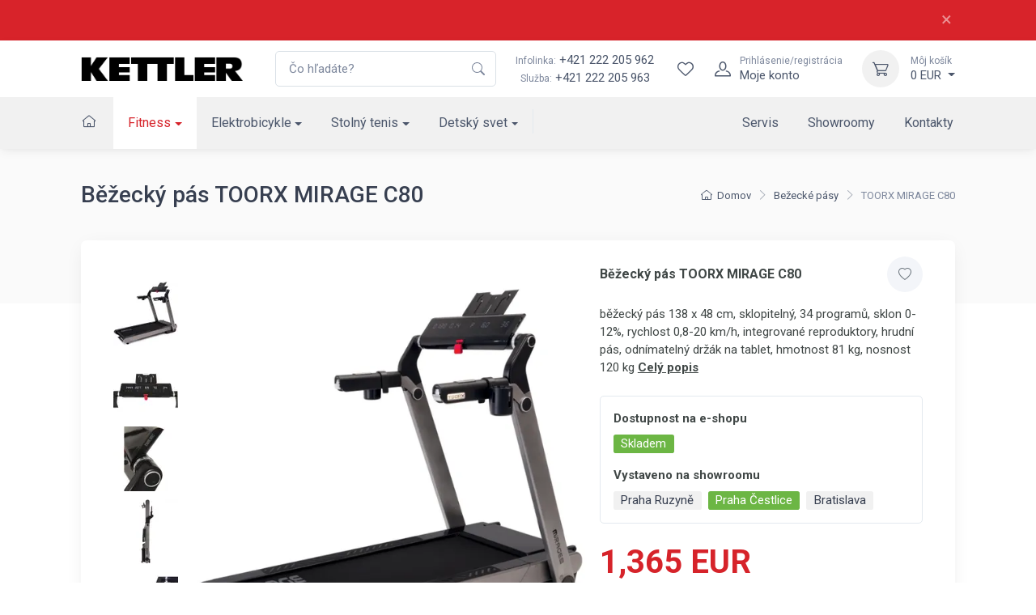

--- FILE ---
content_type: text/html; charset=utf-8
request_url: https://www.kettler.sk/bezecky-pas-toorx-mirage-c80-mirage-c80/
body_size: 23222
content:
<!DOCTYPE html>

<html lang="sk">
<head>



	<meta charset="utf-8">
		<meta name="viewport" content="width=device-width, initial-scale=1, maximum-scale=1">




	<meta http-equiv="x-ua-compatible" content="ie=edge">

	<title>Běžecký pás TOORX MIRAGE C80 | KETTLER:SK</title>
	<meta name="description" content="běžecký pás 138 x 48 cm, sklopitelný, 34 programů, sklon 0-12%, rychlost 0,8-20 km/h, integrované reproduktory, hrudní pás, odnímatelný držák na tablet, hmotnost 81 kg, nosnost 120 kg">
	<meta name="keywords" content="">
	<meta name="author" content="OptimWeb s.r.o.">



		<link rel="preload" as="script" href="/cdn-vt189/js/scripts.min.js">
		<link rel="preload" as="style" href="/cdn-vt189/css/styles.min.css">

			<link rel="preconnect" href="https://fonts.googleapis.com" crossorigin>
			<link rel="dns-prefetch" href="https://fonts.googleapis.com">
		
			<link rel="dns-prefetch" href="https://fonts.gstatic.com">






	
		



	 


    




				<link rel='prefetch' href='https://fonts.googleapis.com/css?family=Roboto:300,300i,400,400i,500,500i,600,600i,700,700i&subset=latin,latin-ext&display=swap' type='text/css'>


	<meta property="og:title" content="Běžecký pás TOORX MIRAGE C80 | KETTLER:SK">
    <meta property="og:type" content="website">
    <meta property="og:url" content="https://www.kettler.sk/bezecky-pas-toorx-mirage-c80-mirage-c80/">

		<meta property="og:description" content="běžecký pás 138 x 48 cm, sklopitelný, 34 programů, sklon 0-12%, rychlost 0,8-20 km/h, integrované reproduktory, hrudní pás, odnímatelný držák na tablet, hmotnost 81 kg, nosnost 120 kg">
		<meta property="og:image" content="https://www.kettler.sk/res/crc-3482295565/products/images/1200x630crop/25473-image-29288.jpg">

	<meta name="twitter:card" content="summary_large_image">
	<meta name="twitter:title" content="Běžecký pás TOORX MIRAGE C80 | KETTLER:SK">
		<meta name="twitter:description" content="běžecký pás 138 x 48 cm, sklopitelný, 34 programů, sklon 0-12%, rychlost 0,8-20 km/h, integrované reproduktory, hrudní pás, odnímatelný držák na tablet, hmotnost 81 kg, nosnost 120 kg">
		<meta name="twitter:image" content="https://www.kettler.sk/res/crc-3482295565/products/images/1200x630crop/25473-image-29288.jpg">
	
    
	





	
	
			
<script>

    window.dataLayer = window.dataLayer || [];
    function gtag(){ dataLayer.push(arguments); }
    

    
    
</script>

<script>
    
    (function(w,d,s,l,i){ w[l]=w[l]||[];w[l].push({ 'gtm.start':
            new Date().getTime(),event:'gtm.js' });var f=d.getElementsByTagName(s)[0],
        j=d.createElement(s),dl=l!='dataLayer'?'&l='+l:'';j.async=true;j.src=
        "https://www.googletagmanager.com" + '/gtm.js?id='+i+dl;f.parentNode.insertBefore(j,f); 
    })(window,document,'script','dataLayer',"GTM-5ZV3XLP");
</script>	
		







		<script src="/cdn-vt189/js/scripts.min.js" async defer></script>






				<style id="critical">
					{"errorType":"Error","errorMessage":"net::ERR_NAME_NOT_RESOLVED at https://kettler.skhttps://www.kettler.sk/ergometr-kettler-tour-800-em1014-400/","trace":["Error: net::ERR_NAME_NOT_RESOLVED at https://kettler.skhttps://www.kettler.sk/ergometr-kettler-tour-800-em1014-400/","    at navigate (/opt/nodejs/node_modules/puppeteer/lib/FrameManager.js:121:37)","    at processTicksAndRejections (internal/process/task_queues.js:97:5)","    at async FrameManager.navigateFrame (/opt/nodejs/node_modules/puppeteer/lib/FrameManager.js:95:17)","    at async Frame.goto (/opt/nodejs/node_modules/puppeteer/lib/FrameManager.js:407:12)","    at async Page.goto (/opt/nodejs/node_modules/puppeteer/lib/Page.js:629:12)","    at async /opt/nodejs/node_modules/penthouse/lib/core.js:399:7","  -- ASYNC --","    at Frame.<anonymous> (/opt/nodejs/node_modules/puppeteer/lib/helper.js:110:27)","    at Page.goto (/opt/nodejs/node_modules/puppeteer/lib/Page.js:629:49)","    at Page.<anonymous> (/opt/nodejs/node_modules/puppeteer/lib/helper.js:111:23)","    at loadPage (/opt/nodejs/node_modules/penthouse/lib/core.js:56:30)","    at /opt/nodejs/node_modules/penthouse/lib/core.js:390:29","    at processTicksAndRejections (internal/process/task_queues.js:97:5)"]}
				</style>

				<link rel="preload" href="/cdn-vt189/css/styles.min.css" as="style" onload="this.rel='stylesheet'">
				<noscript><link rel="stylesheet" type="text/css" href="/cdn-vt189/css/styles.min.css" media="screen"></noscript>
 
				<!--[if lt IE 9]>
					<link rel="stylesheet" type="text/css" href="/cdn-vt189/css/styles.min.css" media="screen">
				<![endif]-->

				<script>
				!function(e){ "use strict";var n=function(n,t,o){ function i(e){ return a.body?e():void setTimeout(function(){ i(e)})}function r(){ l.addEventListener&&l.removeEventListener("load",r),l.media=o||"all"}var d,a=e.document,l=a.createElement("link");if(t)d=t;else{ var s=(a.body||a.getElementsByTagName("head")[0]).childNodes;d=s[s.length-1]}var f=a.styleSheets;l.rel="stylesheet",l.href=n,l.media="only x",i(function(){ d.parentNode.insertBefore(l,t?d:d.nextSibling)});var u=function(e){ for(var n=l.href,t=f.length;t--;)if(f[t].href===n)return e();setTimeout(function(){ u(e)})};return l.addEventListener&&l.addEventListener("load",r),l.onloadcssdefined=u,u(r),l};"undefined"!=typeof exports?exports.loadCSS=n:e.loadCSS=n}("undefined"!=typeof global?global:this);
				!function(t){ if(t.loadCSS){ var e=loadCSS.relpreload={ };if(e.support=function(){ try{ return t.document.createElement("link").relList.supports("preload")}catch(e){ return!1}},e.poly=function(){ for(var e=t.document.getElementsByTagName("link"),n=0;n<e.length;n++){ var r=e[n];"preload"===r.rel&&"style"===r.getAttribute("as")&&(t.loadCSS(r.href,r),r.rel=null)}},!e.support()){ e.poly();var n=t.setInterval(e.poly,300);t.addEventListener&&t.addEventListener("load",function(){ t.clearInterval(n)}),t.attachEvent&&t.attachEvent("onload",function(){ t.clearInterval(n)})}}}(this);
				document.cookie ='criticalCss=vt189; expires='+(new Date(new Date().getTime() + 86400000)).toGMTString()+'; path=/'
				</script>

         





			
		<link href="/cdn-vt189/images/favicon.png" rel="icon" type="image/x-icon">



    

		<meta name="robots" content="index, follow">


    
	

		<link rel="canonical" href="https://www.kettler.sk/bezecky-pas-toorx-mirage-c80-mirage-c80/">


			<script>
                WebFontConfig = {


			
							google: {
								families: ["Roboto:300,300i,400,400i,500,500i,600,600i,700,700i:latin,latin-ext&display=swap"]
							},


                    active: function() { document.cookie ='wfont=1; expires='+(new Date(new Date().getTime() + 86400000)).toGMTString()+'; path=/' }
                };
			</script>
			<script src="https://ajax.googleapis.com/ajax/libs/webfont/1/webfont.js" async defer></script>

	
		<script type="application/ld+json">
			[{"@context":"https://schema.org","@type":"BreadcrumbList","itemListElement":[{"@type":"ListItem","position":1,"name":"Fitness","item":"https://www.kettler.sk/fitness/"},{"@type":"ListItem","position":2,"name":"Bežecké pásy","item":"https://www.kettler.sk/bezecke-pasy/"}]},{"@context":"https://schema.org","@type":"Product","productID":"MIRAGE-C80","name":"TOORX MIRAGE C80","description":"běžecký pás 138 x 48 cm, sklopitelný, 34 programů, sklon 0-12%, rychlost 0,8-20 km/h, integrované reproduktory, hrudní pás, odnímatelný držák na&nbsp;tablet, hmotnost 81 kg, nosnost 120 kg","url":"https://www.kettler.sk/bezecky-pas-toorx-mirage-c80-mirage-c80/","image":["https://www.kettler.sk/res/crc-1882779926/products/images/1024x1024/25473-image-29288.jpg","https://www.kettler.sk/res/crc-1046412706/products/images/1024x1024/25473-image-29276.jpg","https://www.kettler.sk/res/crc-2046723954/products/images/1024x1024/25473-image-29275.jpg","https://www.kettler.sk/res/crc-2171487171/products/images/1024x1024/25473-image-29278.jpg","https://www.kettler.sk/res/crc-2001910230/products/images/1024x1024/25473-image-29269.jpg","https://www.kettler.sk/res/crc-2971535362/products/images/1024x1024/25473-image-29270.jpg","https://www.kettler.sk/res/crc-2357076402/products/images/1024x1024/25473-image-29271.jpg","https://www.kettler.sk/res/crc-3420347234/products/images/1024x1024/25473-image-29272.jpg","https://www.kettler.sk/res/crc-4139676370/products/images/1024x1024/25473-image-29273.jpg","https://www.kettler.sk/res/crc-1151250114/products/images/1024x1024/25473-image-29274.jpg","https://www.kettler.sk/res/crc-54449170/products/images/1024x1024/25473-image-29277.jpg","https://www.kettler.sk/res/crc-3155061363/products/images/1024x1024/25473-image-29279.jpg","https://www.kettler.sk/res/crc-1078508247/products/images/1024x1024/25473-image-29280.jpg","https://www.kettler.sk/res/crc-2099811175/products/images/1024x1024/25473-image-29281.jpg","https://www.kettler.sk/res/crc-982051255/products/images/1024x1024/25473-image-29282.jpg","https://www.kettler.sk/res/crc-132694023/products/images/1024x1024/25473-image-29283.jpg","https://www.kettler.sk/res/crc-3049790487/products/images/1024x1024/25473-image-29284.jpg","https://www.kettler.sk/res/crc-2292725159/products/images/1024x1024/25473-image-29285.jpg","https://www.kettler.sk/res/crc-3473428343/products/images/1024x1024/25473-image-29286.jpg","https://www.kettler.sk/res/crc-4066928327/products/images/1024x1024/25473-image-29287.jpg"],"brand":{"@type":"Brand","name":"TOORX"},"offers":[{"@type":"Offer","price":1365,"priceCurrency":"EUR","itemCondition":"https://schema.org/NewCondition","availability":"https://schema.org/InStock"}]}]
		</script>
	
	
	
</head>

<body data-vap="0"  >

<noscript><iframe src="https://www.googletagmanager.com/ns.html?id=GTM-5ZV3XLP" height="0" width="0" style="display:none;visibility:hidden"></iframe></noscript>


<style>
    .aku_topline { position: relative; padding: 0.75rem 0; font-size: 0.875rem; background-color: #d8232a; color: #fff; z-index: 10; }
    .aku_topline p { margin: 0; }
    .aku_topline a { color: #fff; text-decoration: underline; }
    .aku_topline a:hover { color: #fff; text-decoration: none; }
    .aku_topline .btn-close { color: #fff; font-size: 1.5rem; line-height: 1; cursor: pointer; }
</style>

<div class="is--system aku_topline" id="aku_topline-ex4yn">
    <div class="container">
        <div class="d-flex align-items-center">
            <div class="flex-fill">
                
            </div>
            
            <div>
                <span class="btn-close" title="Zavřít" onclick="document.querySelector('.aku_topline').remove()">×</span>
            </div>
        </div>
    </div>    
</div>
    <div class="wrapper position-relative">
        <header class="shadow-sm position-sticky top-0" id="mainNavigation">
            <div class="fs-md bg-white">
                <div class="navbar navbar-expand-xl navbar-light bg-white z-index-2">
                    <div class="container-xl">
                        <a class="navbar-brand flex-shrink-0 py-xl-0" href="/"><img src="/cdn-vt189/images/logo/kettler_logo.png" width="200" height="31" alt="Logo Kettler"></a> 
                        <form action="/vyhladavanie/" autocomplete="off" method="GET" class="input-group d-none d-xl-flex ms-4">
                            <input tabindex="-1" id="mainSearchInput"   class="form-control rounded-end pe-5" type="text" name="phrase" minlength="3" placeholder="Čo hľadáte?" required>
                            <button type="submit" class="flex-center border-0 appearance-none bg-none position-absolute top-50 end-0 translate-middle-y text-muted me-2 z-index-5"><i class="icon"><svg xmlns="http://www.w3.org/2000/svg" width="16" height="16" fill="currentColor" class="bi bi-search" viewBox="0 0 16 16">
  <path d="M11.742 10.344a6.5 6.5 0 1 0-1.397 1.398h-.001c.03.04.062.078.098.115l3.85 3.85a1 1 0 0 0 1.415-1.414l-3.85-3.85a1.007 1.007 0 0 0-.115-.1zM12 6.5a5.5 5.5 0 1 1-11 0 5.5 5.5 0 0 1 11 0z"/>
</svg></i></button>
                        </form>
                        <div class="flex-shrink-0 flex-grow-0 ms-4 me-3 d-none d-xl-block text-center">
                            <div><a class="nav-link-style" href="tel:+421222205962"><span class="text-muted small me-1">Infolinka:</span>+421 222 205 962</a></div>
                            <div><span class="text-muted small me-1">Služba:</span><a class="nav-link-style" href="tel:+421222205963">+421 222 205 963</a></div>
                        </div>
                        <div class="navbar-toolbar d-flex flex-shrink-0 align-items-center">  
                            <a href="/vyhladavanie/" class="d-xl-none">
                                <div class="navbar-tool-icon-box"><i class="navbar-tool-icon ci-search"></i></div>
                            </a>                        
                            <div id="snippet--wishlistHeader"> 
                                <a class="navbar-tool d-flex" href="/wishlist/">
                                    <span class="navbar-tool-tooltip z-index-1">Wishlist</span>
                                    <div class="navbar-tool-icon-box"><i class="navbar-tool-icon ci-heart"></i></div>
                                </a>
                            </div>  
                                <a class="navbar-tool ms-1 ms-xl-0 me-n1 me-xl-2" href="#signinModal" data-bs-toggle="modal" title="Prihlásenie/registrácia">
                                    <div class="navbar-tool-icon-box"><i class="navbar-tool-icon ci-user"></i></div>
                                    <div class="navbar-tool-text ms-n3"><small>Prihlásenie/registrácia</small>Moje konto</div>
                                </a>
                            <div class="navbar-tool dropdown ms-2 ms-sm-3" id="snippet--cartHeader">
                                
                                <a title="Môj košík" class="navbar-tool-icon-box bg-light dropdown-toggle" href="/kosik">
                                    <i class="navbar-tool-icon ci-cart"></i>
                                </a>
                                <a class="navbar-tool-text" href="/kosik">
                                    <small>Môj košík</small>0 EUR
                                </a>
                                <!-- Cart dropdown-->
                                <div class="dropdown-menu dropdown-menu-end" id="snippet--cartHeaderList">
                                    <div class="widget widget-cart px-3 pt-2 pb-3">
                                        Váš nákupný košík je prázdny
                                    </div>
                                </div>
                            </div>
                            <button class="navbar-toggler pe-2 ms-1 ms-sm-3 me-n2" type="button" data-bs-toggle="collapse" data-bs-target="#navbarCollapse"><span class="navbar-toggler-icon"></span></button>
                        </div>
                    </div>
                </div>
                    <div class="navbar navbar-expand-xl navbar-light bg-light navbar-menu py-0">
                        <div class="container-xl">
                            <div class="collapse navbar-collapse" id="navbarCollapse">
                                <ul class="navbar-nav navbar-mega-nav me-xl-2 pt-3 pt-xl-0">

                                    <li class="nav-item ms-xl-n3" data-bc="a198">
                                        <a class="nav-link me-xl-1" href="/"><i class="ci-home nav-link p-0"></i></a>
                                    </li>



                                
                                        <li data-bc="p18711" class="dropdown nav-item d-block">
                                            <a href="/fitness/" class="dropdown-toggle dropdown-toggle--lg nav-link">Fitness</a>
                                            <!-- Departments menu-->
                                            <button class="dropdown-toggle d-xl-none dropdown-toggle--xs" type="button" data-bs-toggle="dropdown" aria-expanded="false"></button>
                                            <div class="dropdown-menu dropdown-menu-products pb-4">
                                                
                                                <div class="row">
                                                    <div class="col-xl-8 d-xl-flex flex-direction-column">
                                                        <div class="d-flex flex-wrap flex-sm-nowrap mx-xl-n3 w-100">
                                                            <div class="widget widget-links w-100 pt-3 pt-sm-4 px-2 px-xl-3">
                                                                <h2 class="h6 pb-3 mb-3 border-bottom d-none d-xl-block">Kategória</h2>
                                                                <div class="row">
                                                                        <div class="d-flex flex-wrap flex-sm-nowrap col-xl-4">
                                                                            <ul class="widget-list w-100 product-categories-list">
                                                                                    <li class="widget-list-item mb-3" data-bc="p18718">
                                                                                        <a class="widget-list-link d-xl-flex align-items-xl-center" href="/rotopedy/">
                                                                                            <div class="ratio ratio-16x9 bg-light d-none d-xl-block overflow-hidden rounded-1 me-3">
                                                                                                <img alt="Rotopedy" data-srcset='/res/crc-2647657639/products/images/160x90crop/rf-image-19929.webp 2x, /res/crc-1348704698/products/images/80x45crop/rf-image-19929.webp' data-src='/res/crc-1348704698/products/images/80x45crop/rf-image-19929.webp' src='[data-uri]' data-lazy >
                                                                                            </div>
                                                                                            Rotopedy
                                                                                        </a>
                                                                                    </li>
                                                                                    <li class="widget-list-item mb-3" data-bc="p18719">
                                                                                        <a class="widget-list-link d-xl-flex align-items-xl-center" href="/ergometre/">
                                                                                            <div class="ratio ratio-16x9 bg-light d-none d-xl-block overflow-hidden rounded-1 me-3">
                                                                                                <img alt="Ergometre" data-srcset='/res/crc-140834367/products/images/160x90crop/d0-image-19930.webp 2x, /res/crc-3319227170/products/images/80x45crop/d0-image-19930.webp' data-src='/res/crc-3319227170/products/images/80x45crop/d0-image-19930.webp' src='[data-uri]' data-lazy >
                                                                                            </div>
                                                                                            Ergometre
                                                                                        </a>
                                                                                    </li>
                                                                                    <li class="widget-list-item mb-3" data-bc="p18720">
                                                                                        <a class="widget-list-link d-xl-flex align-items-xl-center" href="/recumbenty/">
                                                                                            <div class="ratio ratio-16x9 bg-light d-none d-xl-block overflow-hidden rounded-1 me-3">
                                                                                                <img alt="Recumbenty" data-srcset='/res/crc-1158070016/products/images/160x90crop/h9-image-19580.webp 2x, /res/crc-2293574173/products/images/80x45crop/h9-image-19580.webp' data-src='/res/crc-2293574173/products/images/80x45crop/h9-image-19580.webp' src='[data-uri]' data-lazy >
                                                                                            </div>
                                                                                            Recumbenty
                                                                                        </a>
                                                                                    </li>
                                                                                    <li class="widget-list-item mb-3" data-bc="p18721">
                                                                                        <a class="widget-list-link d-xl-flex align-items-xl-center" href="/cyklotrenazery/">
                                                                                            <div class="ratio ratio-16x9 bg-light d-none d-xl-block overflow-hidden rounded-1 me-3">
                                                                                                <img alt="Cyklotrenažéry" data-srcset='/res/crc-2164975814/products/images/160x90crop/73-image-19581.webp 2x, /res/crc-1287224795/products/images/80x45crop/73-image-19581.webp' data-src='/res/crc-1287224795/products/images/80x45crop/73-image-19581.webp' src='[data-uri]' data-lazy >
                                                                                            </div>
                                                                                            Cyklotrenažéry
                                                                                        </a>
                                                                                    </li>
                                                                                    <li class="widget-list-item mb-3" data-bc="p18722">
                                                                                        <a class="widget-list-link d-xl-flex align-items-xl-center" href="/crossove-trenazery/">
                                                                                            <div class="ratio ratio-16x9 bg-light d-none d-xl-block overflow-hidden rounded-1 me-3">
                                                                                                <img alt="Crossové trenažéry" data-srcset='/res/crc-2243628845/products/images/160x90crop/a5-image-19530.webp 2x, /res/crc-1208523312/products/images/80x45crop/a5-image-19530.webp' data-src='/res/crc-1208523312/products/images/80x45crop/a5-image-19530.webp' src='[data-uri]' data-lazy >
                                                                                            </div>
                                                                                            Crossové trenažéry
                                                                                        </a>
                                                                                    </li>
                                                                            </ul>
                                                                        </div>
                                                                        <div class="d-flex flex-wrap flex-sm-nowrap col-xl-4">
                                                                            <ul class="widget-list w-100 product-categories-list">
                                                                                    <li class="widget-list-item mb-3" data-bc="p18723">
                                                                                        <a class="widget-list-link d-xl-flex align-items-xl-center" href="/bezecke-pasy/">
                                                                                            <div class="ratio ratio-16x9 bg-light d-none d-xl-block overflow-hidden rounded-1 me-3">
                                                                                                <img alt="Bežecké pásy" data-srcset='/res/crc-622283037/products/images/160x90crop/ij-image-19531.webp 2x, /res/crc-3903118336/products/images/80x45crop/ij-image-19531.webp' data-src='/res/crc-3903118336/products/images/80x45crop/ij-image-19531.webp' src='[data-uri]' data-lazy >
                                                                                            </div>
                                                                                            Bežecké pásy
                                                                                        </a>
                                                                                    </li>
                                                                                    <li class="widget-list-item mb-3" data-bc="p18725">
                                                                                        <a class="widget-list-link d-xl-flex align-items-xl-center" href="/veslovacie-trenazery/">
                                                                                            <div class="ratio ratio-16x9 bg-light d-none d-xl-block overflow-hidden rounded-1 me-3">
                                                                                                <img alt="Veslovacie trenažéry" data-srcset='/res/crc-1889134734/products/images/160x90crop/7d-image-19532.webp 2x, /res/crc-3173678483/products/images/80x45crop/7d-image-19532.webp' data-src='/res/crc-3173678483/products/images/80x45crop/7d-image-19532.webp' src='[data-uri]' data-lazy >
                                                                                            </div>
                                                                                            Veslovacie trenažéry
                                                                                        </a>
                                                                                    </li>
                                                                                    <li class="widget-list-item mb-3" data-bc="p18727">
                                                                                        <a class="widget-list-link d-xl-flex align-items-xl-center" href="/posilnovacie-lavice/">
                                                                                            <div class="ratio ratio-16x9 bg-light d-none d-xl-block overflow-hidden rounded-1 me-3">
                                                                                                <img alt="Posilňovacie lavice" data-srcset='/res/crc-3258130571/products/images/160x90crop/na-image-19534.webp 2x, /res/crc-260093334/products/images/80x45crop/na-image-19534.webp' data-src='/res/crc-260093334/products/images/80x45crop/na-image-19534.webp' src='[data-uri]' data-lazy >
                                                                                            </div>
                                                                                            Posilňovacie lavice
                                                                                        </a>
                                                                                    </li>
                                                                                    <li class="widget-list-item mb-3" data-bc="p18728">
                                                                                        <a class="widget-list-link d-xl-flex align-items-xl-center" href="/posilnovacie-veze/">
                                                                                            <div class="ratio ratio-16x9 bg-light d-none d-xl-block overflow-hidden rounded-1 me-3">
                                                                                                <img alt="Posilňovacie veže" data-srcset='/res/crc-1327763043/products/images/160x90crop/ac-image-19535.webp 2x, /res/crc-2190973822/products/images/80x45crop/ac-image-19535.webp' data-src='/res/crc-2190973822/products/images/80x45crop/ac-image-19535.webp' src='[data-uri]' data-lazy >
                                                                                            </div>
                                                                                            Posilňovacie veže
                                                                                        </a>
                                                                                    </li>
                                                                                    <li class="widget-list-item mb-3" data-bc="p56492">
                                                                                        <a class="widget-list-link d-xl-flex align-items-xl-center" href="/rebriny/">
                                                                                            <div class="ratio ratio-16x9 bg-light d-none d-xl-block overflow-hidden rounded-1 me-3">
                                                                                                <img alt="Rebriny" data-srcset='/res/crc-3091993883/products/images/160x90crop/zr-ldx-1.webp 2x, /res/crc-1258244050/products/images/80x45crop/zr-ldx-1.webp' data-src='/res/crc-1258244050/products/images/80x45crop/zr-ldx-1.webp' src='[data-uri]' data-lazy >
                                                                                            </div>
                                                                                            Rebriny
                                                                                        </a>
                                                                                    </li>
                                                                            </ul>
                                                                        </div>
                                                                        <div class="d-flex flex-wrap flex-sm-nowrap col-xl-4">
                                                                            <ul class="widget-list w-100 product-categories-list">
                                                                                    <li class="widget-list-item mb-3" data-bc="p18731">
                                                                                        <a class="widget-list-link d-xl-flex align-items-xl-center" href="/cinky-zavazia/">
                                                                                            <div class="ratio ratio-16x9 bg-light d-none d-xl-block overflow-hidden rounded-1 me-3">
                                                                                                <img alt="Činky, závažia" data-srcset='/res/crc-2956183703/products/images/160x90crop/jx-image-19536.webp 2x, /res/crc-2105564554/products/images/80x45crop/jx-image-19536.webp' data-src='/res/crc-2105564554/products/images/80x45crop/jx-image-19536.webp' src='[data-uri]' data-lazy >
                                                                                            </div>
                                                                                            Činky, závažia
                                                                                        </a>
                                                                                    </li>
                                                                                    <li class="widget-list-item mb-3" data-bc="p54403">
                                                                                        <a class="widget-list-link d-xl-flex align-items-xl-center" href="/nastavitelne-cinky/">
                                                                                            <div class="ratio ratio-16x9 bg-light d-none d-xl-block overflow-hidden rounded-1 me-3">
                                                                                                <img alt="Nastavitelné činky" data-srcset='/res/crc-3382143861/products/images/160x90crop/1o-nastcinky.webp 2x, /res/crc-833707628/products/images/80x45crop/1o-nastcinky.webp' data-src='/res/crc-833707628/products/images/80x45crop/1o-nastcinky.webp' src='[data-uri]' data-lazy >
                                                                                            </div>
                                                                                            Nastavitelné činky
                                                                                        </a>
                                                                                    </li>
                                                                                    <li class="widget-list-item mb-3" data-bc="p18742">
                                                                                        <a class="widget-list-link d-xl-flex align-items-xl-center" href="/stojany-na-cinky/">
                                                                                            <div class="ratio ratio-16x9 bg-light d-none d-xl-block overflow-hidden rounded-1 me-3">
                                                                                                <img alt="Stojany na činky" data-srcset='/res/crc-2228272947/products/images/160x90crop/a9-image-14927.webp 2x, /res/crc-1231235630/products/images/80x45crop/a9-image-14927.webp' data-src='/res/crc-1231235630/products/images/80x45crop/a9-image-14927.webp' src='[data-uri]' data-lazy >
                                                                                            </div>
                                                                                            Stojany na činky
                                                                                        </a>
                                                                                    </li>
                                                                                    <li class="widget-list-item mb-3" data-bc="p18733">
                                                                                        <a class="widget-list-link d-xl-flex align-items-xl-center" href="/treningovy-software/">
                                                                                            <div class="ratio ratio-16x9 bg-light d-none d-xl-block overflow-hidden rounded-1 me-3">
                                                                                                <img alt="Tréningový software" data-srcset='/res/crc-3704906103/products/images/160x90crop/nn-trensoft.webp 2x, /res/crc-2555318698/products/images/80x45crop/nn-trensoft.webp' data-src='/res/crc-2555318698/products/images/80x45crop/nn-trensoft.webp' src='[data-uri]' data-lazy >
                                                                                            </div>
                                                                                            Tréningový software
                                                                                        </a>
                                                                                    </li>
                                                                                    <li class="widget-list-item mb-3" data-bc="p56275">
                                                                                        <a class="widget-list-link d-xl-flex align-items-xl-center" href="/archiv/">
                                                                                            <div class="ratio ratio-16x9 bg-light d-none d-xl-block overflow-hidden rounded-1 me-3">
                                                                                            </div>
                                                                                            Archiv
                                                                                        </a>
                                                                                    </li>
                                                                            </ul>
                                                                        </div>
                                                                </div>
                                                            </div>
                                                        </div>
                                                    </div>
                                                    <div class="col-xl-4 d-none d-xl-flex">
                                                        <div class="d-flex flex-wrap flex-sm-nowrap mx-xl-n3 flex-grow-1">
                                                            <div class="pt-3 pt-sm-4 w-100 px-2 px-xl-3 flex-grow-1 d-flex flex-column ms-n3">
                                                            </div>
                                                        </div>
                                                    </div>
                                                </div>
                                            </div>
                                        </li>
                                        <li data-bc="p18712" class="dropdown nav-item d-block">
                                            <a href="/elektrobicykle/" class="dropdown-toggle dropdown-toggle--lg nav-link">Elektrobicykle</a>
                                            <!-- Departments menu-->
                                            <button class="dropdown-toggle d-xl-none dropdown-toggle--xs" type="button" data-bs-toggle="dropdown" aria-expanded="false"></button>
                                            <div class="dropdown-menu dropdown-menu-products pb-4">
                                                
                                                <div class="row">
                                                    <div class="col-xl-8 d-xl-flex flex-direction-column">
                                                        <div class="d-flex flex-wrap flex-sm-nowrap mx-xl-n3 w-100">
                                                            <div class="widget widget-links w-100 pt-3 pt-sm-4 px-2 px-xl-3">
                                                                <h2 class="h6 pb-3 mb-3 border-bottom d-none d-xl-block">Kategória</h2>
                                                                <div class="row">
                                                                        <div class="d-flex flex-wrap flex-sm-nowrap col-xl-4">
                                                                            <ul class="widget-list w-100 product-categories-list">
                                                                                    <li class="widget-list-item mb-3" data-bc="p18763">
                                                                                        <a class="widget-list-link d-xl-flex align-items-xl-center" href="/mestske-elektrobicykle/">
                                                                                            <div class="ratio ratio-16x9 bg-light d-none d-xl-block overflow-hidden rounded-1 me-3">
                                                                                                <img alt="Mestské elektrobicykle" data-srcset='/res/crc-3956118775/products/images/160x90crop/7k-image-19523.webp 2x, /res/crc-645792234/products/images/80x45crop/7k-image-19523.webp' data-src='/res/crc-645792234/products/images/80x45crop/7k-image-19523.webp' src='[data-uri]' data-lazy >
                                                                                            </div>
                                                                                            Mestské elektrobicykle
                                                                                        </a>
                                                                                    </li>
                                                                                    <li class="widget-list-item mb-3" data-bc="p18764">
                                                                                        <a class="widget-list-link d-xl-flex align-items-xl-center" href="/crossove-elektrobicykle/">
                                                                                            <div class="ratio ratio-16x9 bg-light d-none d-xl-block overflow-hidden rounded-1 me-3">
                                                                                                <img alt="Crossové elektrobicykle" data-srcset='/res/crc-2647914425/products/images/160x90crop/p2-image-19524.webp 2x, /res/crc-1348493988/products/images/80x45crop/p2-image-19524.webp' data-src='/res/crc-1348493988/products/images/80x45crop/p2-image-19524.webp' src='[data-uri]' data-lazy >
                                                                                            </div>
                                                                                            Crossové elektrobicykle
                                                                                        </a>
                                                                                    </li>
                                                                            </ul>
                                                                        </div>
                                                                        <div class="d-flex flex-wrap flex-sm-nowrap col-xl-4">
                                                                            <ul class="widget-list w-100 product-categories-list">
                                                                                    <li class="widget-list-item mb-3" data-bc="p18765">
                                                                                        <a class="widget-list-link d-xl-flex align-items-xl-center" href="/horske-elektrobicykle/">
                                                                                            <div class="ratio ratio-16x9 bg-light d-none d-xl-block overflow-hidden rounded-1 me-3">
                                                                                                <img alt="Horské elektrobicykle" data-srcset='/res/crc-98954261/products/images/160x90crop/e0-image-24146.webp 2x, /res/crc-3361110280/products/images/80x45crop/e0-image-24146.webp' data-src='/res/crc-3361110280/products/images/80x45crop/e0-image-24146.webp' src='[data-uri]' data-lazy >
                                                                                            </div>
                                                                                            Horské elektrobicykle
                                                                                        </a>
                                                                                    </li>
                                                                                    <li class="widget-list-item mb-3" data-bc="p18766">
                                                                                        <a class="widget-list-link d-xl-flex align-items-xl-center" href="/prislusenstvo-k-elektrobicyklom/">
                                                                                            <div class="ratio ratio-16x9 bg-light d-none d-xl-block overflow-hidden rounded-1 me-3">
                                                                                                <img alt="Príslušenstvo k elektrobicyklom" data-srcset='/res/crc-3932710920/products/images/160x90crop/9f-image-24147.webp 2x, /res/crc-668728597/products/images/80x45crop/9f-image-24147.webp' data-src='/res/crc-668728597/products/images/80x45crop/9f-image-24147.webp' src='[data-uri]' data-lazy >
                                                                                            </div>
                                                                                            Príslušenstvo k elektrobicyklom
                                                                                        </a>
                                                                                    </li>
                                                                            </ul>
                                                                        </div>
                                                                        <div class="d-flex flex-wrap flex-sm-nowrap col-xl-4">
                                                                            <ul class="widget-list w-100 product-categories-list">
                                                                                    <li class="widget-list-item mb-3" data-bc="p18770">
                                                                                        <a class="widget-list-link d-xl-flex align-items-xl-center" href="/elektrokolobezky/">
                                                                                            <div class="ratio ratio-16x9 bg-light d-none d-xl-block overflow-hidden rounded-1 me-3">
                                                                                                <img alt="Elektrokolobežky" data-srcset='/res/crc-2557312422/products/images/160x90crop/2s-image-34421.webp 2x, /res/crc-1440671931/products/images/80x45crop/2s-image-34421.webp' data-src='/res/crc-1440671931/products/images/80x45crop/2s-image-34421.webp' src='[data-uri]' data-lazy >
                                                                                            </div>
                                                                                            Elektrokolobežky
                                                                                        </a>
                                                                                    </li>
                                                                            </ul>
                                                                        </div>
                                                                </div>
                                                            </div>
                                                        </div>
                                                    </div>
                                                    <div class="col-xl-4 d-none d-xl-flex">
                                                        <div class="d-flex flex-wrap flex-sm-nowrap mx-xl-n3 flex-grow-1">
                                                            <div class="pt-3 pt-sm-4 w-100 px-2 px-xl-3 flex-grow-1 d-flex flex-column ms-n3">
                                                            </div>
                                                        </div>
                                                    </div>
                                                </div>
                                            </div>
                                        </li>
                                        <li data-bc="p18713" class="dropdown nav-item d-block">
                                            <a href="/stolny-tenis/" class="dropdown-toggle dropdown-toggle--lg nav-link">Stolný tenis</a>
                                            <!-- Departments menu-->
                                            <button class="dropdown-toggle d-xl-none dropdown-toggle--xs" type="button" data-bs-toggle="dropdown" aria-expanded="false"></button>
                                            <div class="dropdown-menu dropdown-menu-products pb-4">
                                                
                                                <div class="row">
                                                    <div class="col-xl-8 d-xl-flex flex-direction-column">
                                                        <div class="d-flex flex-wrap flex-sm-nowrap mx-xl-n3 w-100">
                                                            <div class="widget widget-links w-100 pt-3 pt-sm-4 px-2 px-xl-3">
                                                                <h2 class="h6 pb-3 mb-3 border-bottom d-none d-xl-block">Kategória</h2>
                                                                <div class="row">
                                                                        <div class="d-flex flex-wrap flex-sm-nowrap col-xl-4">
                                                                            <ul class="widget-list w-100 product-categories-list">
                                                                                    <li class="widget-list-item mb-3" data-bc="p18771">
                                                                                        <a class="widget-list-link d-xl-flex align-items-xl-center" href="/stoly-na-stolny-tenis/">
                                                                                            <div class="ratio ratio-16x9 bg-light d-none d-xl-block overflow-hidden rounded-1 me-3">
                                                                                                <img alt="Stoly na stolný tenis" data-srcset='/res/crc-1683420659/products/images/160x90crop/bw-image-24150.webp 2x, /res/crc-2850382062/products/images/80x45crop/bw-image-24150.webp' data-src='/res/crc-2850382062/products/images/80x45crop/bw-image-24150.webp' src='[data-uri]' data-lazy >
                                                                                            </div>
                                                                                            Stoly na stolný tenis
                                                                                        </a>
                                                                                    </li>
                                                                                    <li class="widget-list-item mb-3" data-bc="p18774">
                                                                                        <a class="widget-list-link d-xl-flex align-items-xl-center" href="/potahy-na-stoly/">
                                                                                            <div class="ratio ratio-16x9 bg-light d-none d-xl-block overflow-hidden rounded-1 me-3">
                                                                                                <img alt="Poťahy na stoly" data-srcset='/res/crc-4191339652/products/images/160x90crop/xn-image-28252.webp 2x, /res/crc-878793113/products/images/80x45crop/xn-image-28252.webp' data-src='/res/crc-878793113/products/images/80x45crop/xn-image-28252.webp' src='[data-uri]' data-lazy >
                                                                                            </div>
                                                                                            Poťahy na stoly
                                                                                        </a>
                                                                                    </li>
                                                                            </ul>
                                                                        </div>
                                                                        <div class="d-flex flex-wrap flex-sm-nowrap col-xl-4">
                                                                            <ul class="widget-list w-100 product-categories-list">
                                                                                    <li class="widget-list-item mb-3" data-bc="p18776">
                                                                                        <a class="widget-list-link d-xl-flex align-items-xl-center" href="/rakety-na-stolny-tenis/">
                                                                                            <div class="ratio ratio-16x9 bg-light d-none d-xl-block overflow-hidden rounded-1 me-3">
                                                                                                <img alt="Rakety" data-srcset='/res/crc-2109864268/products/images/160x90crop/09-image-19521.webp 2x, /res/crc-2960288849/products/images/80x45crop/09-image-19521.webp' data-src='/res/crc-2960288849/products/images/80x45crop/09-image-19521.webp' src='[data-uri]' data-lazy >
                                                                                            </div>
                                                                                            Rakety
                                                                                        </a>
                                                                                    </li>
                                                                                    <li class="widget-list-item mb-3" data-bc="p18780">
                                                                                        <a class="widget-list-link d-xl-flex align-items-xl-center" href="/lopticky-na-stolny-tenis/">
                                                                                            <div class="ratio ratio-16x9 bg-light d-none d-xl-block overflow-hidden rounded-1 me-3">
                                                                                                <img alt="Loptičky" data-srcset='/res/crc-4179424352/products/images/160x90crop/1p-image-24149.webp 2x, /res/crc-883908989/products/images/80x45crop/1p-image-24149.webp' data-src='/res/crc-883908989/products/images/80x45crop/1p-image-24149.webp' src='[data-uri]' data-lazy >
                                                                                            </div>
                                                                                            Loptičky
                                                                                        </a>
                                                                                    </li>
                                                                            </ul>
                                                                        </div>
                                                                </div>
                                                            </div>
                                                        </div>
                                                    </div>
                                                    <div class="col-xl-4 d-none d-xl-flex">
                                                        <div class="d-flex flex-wrap flex-sm-nowrap mx-xl-n3 flex-grow-1">
                                                            <div class="pt-3 pt-sm-4 w-100 px-2 px-xl-3 flex-grow-1 d-flex flex-column ms-n3">
                                                            </div>
                                                        </div>
                                                    </div>
                                                </div>
                                            </div>
                                        </li>
                                        <li data-bc="p18714" class="dropdown nav-item d-block">
                                            <a href="/detsky-svet/" class="dropdown-toggle dropdown-toggle--lg nav-link">Detský svet</a>
                                            <!-- Departments menu-->
                                            <button class="dropdown-toggle d-xl-none dropdown-toggle--xs" type="button" data-bs-toggle="dropdown" aria-expanded="false"></button>
                                            <div class="dropdown-menu dropdown-menu-products pb-4">
                                                
                                                <div class="row">
                                                    <div class="col-xl-8 d-xl-flex flex-direction-column">
                                                        <div class="d-flex flex-wrap flex-sm-nowrap mx-xl-n3 w-100">
                                                            <div class="widget widget-links w-100 pt-3 pt-sm-4 px-2 px-xl-3">
                                                                <h2 class="h6 pb-3 mb-3 border-bottom d-none d-xl-block">Kategória</h2>
                                                                <div class="row">
                                                                        <div class="d-flex flex-wrap flex-sm-nowrap col-xl-4">
                                                                            <ul class="widget-list w-100 product-categories-list">
                                                                                    <li class="widget-list-item mb-3" data-bc="p18781">
                                                                                        <a class="widget-list-link d-xl-flex align-items-xl-center" href="/detske-vozidla/">
                                                                                            <div class="ratio ratio-16x9 bg-light d-none d-xl-block overflow-hidden rounded-1 me-3">
                                                                                                <img alt="Detské vozidlá" data-srcset='/res/crc-4183467706/products/images/160x90crop/qf-image-19513.webp 2x, /res/crc-887698343/products/images/80x45crop/qf-image-19513.webp' data-src='/res/crc-887698343/products/images/80x45crop/qf-image-19513.webp' src='[data-uri]' data-lazy >
                                                                                            </div>
                                                                                            Detské vozidlá
                                                                                        </a>
                                                                                    </li>
                                                                                    <li class="widget-list-item mb-3" data-bc="p18788">
                                                                                        <a class="widget-list-link d-xl-flex align-items-xl-center" href="/detske-ihriska/">
                                                                                            <div class="ratio ratio-16x9 bg-light d-none d-xl-block overflow-hidden rounded-1 me-3">
                                                                                                <img alt="Detské ihriská" data-srcset='/res/crc-3804296111/products/images/160x90crop/xy-image-19514.webp 2x, /res/crc-796092082/products/images/80x45crop/xy-image-19514.webp' data-src='/res/crc-796092082/products/images/80x45crop/xy-image-19514.webp' src='[data-uri]' data-lazy >
                                                                                            </div>
                                                                                            Detské ihriská
                                                                                        </a>
                                                                                    </li>
                                                                            </ul>
                                                                        </div>
                                                                        <div class="d-flex flex-wrap flex-sm-nowrap col-xl-4">
                                                                            <ul class="widget-list w-100 product-categories-list">
                                                                                    <li class="widget-list-item mb-3" data-bc="p18793">
                                                                                        <a class="widget-list-link d-xl-flex align-items-xl-center" href="/detske-kociky/">
                                                                                            <div class="ratio ratio-16x9 bg-light d-none d-xl-block overflow-hidden rounded-1 me-3">
                                                                                                <img alt="Detské kočíky" data-srcset='/res/crc-3969369194/products/images/160x90crop/wy-image-19516.webp 2x, /res/crc-556028279/products/images/80x45crop/wy-image-19516.webp' data-src='/res/crc-556028279/products/images/80x45crop/wy-image-19516.webp' src='[data-uri]' data-lazy >
                                                                                            </div>
                                                                                            Detské kočíky
                                                                                        </a>
                                                                                    </li>
                                                                                    <li class="widget-list-item mb-3" data-bc="p18797">
                                                                                        <a class="widget-list-link d-xl-flex align-items-xl-center" href="/detsky-nabytok/">
                                                                                            <div class="ratio ratio-16x9 bg-light d-none d-xl-block overflow-hidden rounded-1 me-3">
                                                                                                <img alt="Detský nábytok" data-srcset='/res/crc-2350243910/products/images/160x90crop/r3-image-24148.webp 2x, /res/crc-1101428059/products/images/80x45crop/r3-image-24148.webp' data-src='/res/crc-1101428059/products/images/80x45crop/r3-image-24148.webp' src='[data-uri]' data-lazy >
                                                                                            </div>
                                                                                            Detský nábytok
                                                                                        </a>
                                                                                    </li>
                                                                            </ul>
                                                                        </div>
                                                                </div>
                                                            </div>
                                                        </div>
                                                    </div>
                                                    <div class="col-xl-4 d-none d-xl-flex">
                                                        <div class="d-flex flex-wrap flex-sm-nowrap mx-xl-n3 flex-grow-1">
                                                            <div class="pt-3 pt-sm-4 w-100 px-2 px-xl-3 flex-grow-1 d-flex flex-column ms-n3">
                                                            </div>
                                                        </div>
                                                    </div>
                                                </div>
                                            </div>
                                        </li>

                                </ul>
                                <ul class="navbar-nav justify-content-xl-end">
                                        <li 
                                                    data-bc="a214"
                                             class="nav-item">
                                                <a class="nav-link" href="/servis/">Servis</a>
                                        </li>
                                        <li 
                                                data-bc="a217"
                                             class="nav-item">
                                                <a class="nav-link" href="/showroom-kettler/">Showroomy</a>
                                        </li>
                                        <li 
                                                data-bc="a216"
                                             class="me-xl-n3 nav-item">
                                                <a class="nav-link" href="/kontakty/">Kontakty</a>
                                        </li>
                                </ul>
                            </div>
                        </div>
                    </div>
            </div>
            <div class="mobile-toggler" data-bs-toggle="collapse" data-bs-target="#navbarCollapse"></div>
                <script>
                        document.querySelector('[data-bc="p18711"]')?.classList.add('active');
                        document.querySelector('[data-bc="p18723"]')?.classList.add('active');
                        document.querySelector('[data-bc="p20065"]')?.classList.add('active');
                </script>
        </header>

        <main>
            
    <div class="Product">
        <div class="page-title-overlap  bg-header pt-4" id="snippet--categoryName"> 
            <div class="container d-lg-flex justify-content-between py-2 py-lg-3">
                <div class="order-lg-2 mb-3 mb-lg-0 pt-lg-2">
                    <nav aria-label="breadcrumb">
                        <ol class="breadcrumb  overflow-hidden flex-lg-nowrap justify-content-center justify-content-lg-start">
                            <li class="breadcrumb-item"><a class="text-nowrap" href="/"><i class="ci-home"></i>Domov</a></li>
                                <li class="breadcrumb-item text-nowrap">
                                    <a class="text-nowrap" href="/bezecke-pasy/">Bežecké pásy</a>
                                </li>
                                <li aria-current="page" class="active breadcrumb-item text-nowrap">
TOORX MIRAGE C80                                </li>
                        </ol>
                    </nav>
                </div>
                <div class="order-lg-1 pe-lg-4 text-center text-lg-start">
                    <h1 class="h3  mb-0">Běžecký pás TOORX MIRAGE C80</h1>
                </div>
            </div>
        </div>
        <div id="snippet--productDetail">
            <section class="container">
                <div class="bg-white shadow-lg rounded-3 px-4 py-3 mb-5" style="min-height: 500px;">
                    <div class="px-lg-3">
                        <div class="row">
                            <div class="col-md-7 pe-lg-0 pt-lg-4 mb-lg-3">
                                <div class="product-gallery d-flex flex-column flex-sm-row"> 
                                    <div class="product-gallery-preview order-sm-2 flex-fill">
                                        <div class="ratio ratio-1x1 overflow-hidden">
                                            <div class="position-absolute top-0 end-0 h-auto w-100 d-flex flex-column align-items-start z-index-2 p-3">

                                            </div>
                                            <div id="ProductGallery">                                          
                                                <div class="swiper position-absolute w-100 h-100 main-swiper">
                                                    <div class="swiper-wrapper">
                                                            <div class="swiper-slide h-auto w-100 bg-white d-flex">
                                                                    <a 
                                                                        href="/res/crc-1276070636/products/images/1920x1920/noenl/25473-image-29288.webp" 
                                                                        class="glightbox d-block flex-grow-1"
                                                                        data-type="image" 
                                                                        data-gallery="ProductDetail"
                                                                    >
                                                                        <img class="img-fluid w-100" alt="TOORX MIRAGE C80" srcset='/res/crc-1828753283/products/images/1200x1200/25473-image-29288.webp 2x, /res/crc-1255988573/products/images/600x600/25473-image-29288.webp' src='/res/crc-1255988573/products/images/600x600/25473-image-29288.webp' >
                                                                    </a>
                                                            </div>
                                                            <div class="swiper-slide h-auto w-100 bg-white d-flex">
                                                                    <a 
                                                                        href="/res/crc-2152553333/products/images/1920x1920/noenl/25473-image-29276.webp" 
                                                                        class="glightbox d-block flex-grow-1"
                                                                        data-type="image" 
                                                                        data-gallery="ProductDetail"
                                                                    >
                                                                        <img class="img-fluid w-100" alt="TOORX MIRAGE C80" srcset='/res/crc-2705497626/products/images/1200x1200/25473-image-29276.webp 2x, /res/crc-2258554052/products/images/600x600/25473-image-29276.webp' src='/res/crc-2258554052/products/images/600x600/25473-image-29276.webp' >
                                                                    </a>
                                                            </div>
                                                            <div class="swiper-slide h-auto w-100 bg-white d-flex">
                                                                    <a 
                                                                        href="/res/crc-114895323/products/images/1920x1920/noenl/25473-image-29275.webp" 
                                                                        class="glightbox d-block flex-grow-1"
                                                                        data-type="image" 
                                                                        data-gallery="ProductDetail"
                                                                    >
                                                                        <img class="img-fluid w-100" alt="TOORX MIRAGE C80" srcset='/res/crc-668396724/products/images/1200x1200/25473-image-29275.webp 2x, /res/crc-704106/products/images/600x600/25473-image-29275.webp' src='/res/crc-704106/products/images/600x600/25473-image-29275.webp' >
                                                                    </a>
                                                            </div>
                                                            <div class="swiper-slide h-auto w-100 bg-white d-flex">
                                                                    <a 
                                                                        href="/res/crc-3125230085/products/images/1920x1920/noenl/25473-image-29278.webp" 
                                                                        class="glightbox d-block flex-grow-1"
                                                                        data-type="image" 
                                                                        data-gallery="ProductDetail"
                                                                    >
                                                                        <img class="img-fluid w-100" alt="TOORX MIRAGE C80" srcset='/res/crc-2605252458/products/images/1200x1200/25473-image-29278.webp 2x, /res/crc-3163860404/products/images/600x600/25473-image-29278.webp' src='/res/crc-3163860404/products/images/600x600/25473-image-29278.webp' >
                                                                    </a>
                                                            </div>
                                                            <div class="swiper-slide h-auto w-100 bg-white d-flex">
                                                                    <a 
                                                                        href="/res/crc-3614237204/products/images/1920x1920/noenl/25473-image-29269.webp" 
                                                                        class="glightbox d-block flex-grow-1"
                                                                        data-type="image" 
                                                                        data-gallery="ProductDetail"
                                                                    >
                                                                        <img class="img-fluid w-100" alt="TOORX MIRAGE C80" srcset='/res/crc-4133693307/products/images/1200x1200/25473-image-29269.webp 2x, /res/crc-3518985637/products/images/600x600/25473-image-29269.webp' src='/res/crc-3518985637/products/images/600x600/25473-image-29269.webp' >
                                                                    </a>
                                                            </div>
                                                            <div class="swiper-slide h-auto w-100 bg-white d-flex">
                                                                    <a 
                                                                        href="/res/crc-1444198504/products/images/1920x1920/noenl/25473-image-29270.webp" 
                                                                        class="glightbox d-block flex-grow-1"
                                                                        data-type="image" 
                                                                        data-gallery="ProductDetail"
                                                                    >
                                                                        <img class="img-fluid w-100" alt="TOORX MIRAGE C80" srcset='/res/crc-1998290183/products/images/1200x1200/25473-image-29270.webp 2x, /res/crc-1355231193/products/images/600x600/25473-image-29270.webp' src='/res/crc-1355231193/products/images/600x600/25473-image-29270.webp' >
                                                                    </a>
                                                            </div>
                                                            <div class="swiper-slide h-auto w-100 bg-white d-flex">
                                                                    <a 
                                                                        href="/res/crc-2638769101/products/images/1920x1920/noenl/25473-image-29271.webp" 
                                                                        class="glightbox d-block flex-grow-1"
                                                                        data-type="image" 
                                                                        data-gallery="ProductDetail"
                                                                    >
                                                                        <img class="img-fluid w-100" alt="TOORX MIRAGE C80" srcset='/res/crc-3158814370/products/images/1200x1200/25473-image-29271.webp 2x, /res/crc-2610691196/products/images/600x600/25473-image-29271.webp' src='/res/crc-2610691196/products/images/600x600/25473-image-29271.webp' >
                                                                    </a>
                                                            </div>
                                                            <div class="swiper-slide h-auto w-100 bg-white d-flex">
                                                                    <a 
                                                                        href="/res/crc-467409251/products/images/1920x1920/noenl/25473-image-29272.webp" 
                                                                        class="glightbox d-block flex-grow-1"
                                                                        data-type="image" 
                                                                        data-gallery="ProductDetail"
                                                                    >
                                                                        <img class="img-fluid w-100" alt="TOORX MIRAGE C80" srcset='/res/crc-986962956/products/images/1200x1200/25473-image-29272.webp 2x, /res/crc-487558866/products/images/600x600/25473-image-29272.webp' src='/res/crc-487558866/products/images/600x600/25473-image-29272.webp' >
                                                                    </a>
                                                            </div>
                                                            <div class="swiper-slide h-auto w-100 bg-white d-flex">
                                                                    <a 
                                                                        href="/res/crc-3498101446/products/images/1920x1920/noenl/25473-image-29273.webp" 
                                                                        class="glightbox d-block flex-grow-1"
                                                                        data-type="image" 
                                                                        data-gallery="ProductDetail"
                                                                    >
                                                                        <img class="img-fluid w-100" alt="TOORX MIRAGE C80" srcset='/res/crc-4052684713/products/images/1200x1200/25473-image-29273.webp 2x, /res/crc-3595787639/products/images/600x600/25473-image-29273.webp' src='/res/crc-3595787639/products/images/600x600/25473-image-29273.webp' >
                                                                    </a>
                                                            </div>
                                                            <div class="swiper-slide h-auto w-100 bg-white d-flex">
                                                                    <a 
                                                                        href="/res/crc-3448109694/products/images/1920x1920/noenl/25473-image-29274.webp" 
                                                                        class="glightbox d-block flex-grow-1"
                                                                        data-type="image" 
                                                                        data-gallery="ProductDetail"
                                                                    >
                                                                        <img class="img-fluid w-100" alt="TOORX MIRAGE C80" srcset='/res/crc-3968483089/products/images/1200x1200/25473-image-29274.webp 2x, /res/crc-3411439055/products/images/600x600/25473-image-29274.webp' src='/res/crc-3411439055/products/images/600x600/25473-image-29274.webp' >
                                                                    </a>
                                                            </div>
                                                            <div class="swiper-slide h-auto w-100 bg-white d-flex">
                                                                    <a 
                                                                        href="/res/crc-1259440336/products/images/1920x1920/noenl/25473-image-29277.webp" 
                                                                        class="glightbox d-block flex-grow-1"
                                                                        data-type="image" 
                                                                        data-gallery="ProductDetail"
                                                                    >
                                                                        <img class="img-fluid w-100" alt="TOORX MIRAGE C80" srcset='/res/crc-1780370879/products/images/1200x1200/25473-image-29277.webp 2x, /res/crc-1304567649/products/images/600x600/25473-image-29277.webp' src='/res/crc-1304567649/products/images/600x600/25473-image-29277.webp' >
                                                                    </a>
                                                            </div>
                                                            <div class="swiper-slide h-auto w-100 bg-white d-flex">
                                                                    <a 
                                                                        href="/res/crc-1897654688/products/images/1920x1920/noenl/25473-image-29279.webp" 
                                                                        class="glightbox d-block flex-grow-1"
                                                                        data-type="image" 
                                                                        data-gallery="ProductDetail"
                                                                    >
                                                                        <img class="img-fluid w-100" alt="TOORX MIRAGE C80" srcset='/res/crc-1343499471/products/images/1200x1200/25473-image-29279.webp 2x, /res/crc-2009628177/products/images/600x600/25473-image-29279.webp' src='/res/crc-2009628177/products/images/600x600/25473-image-29279.webp' >
                                                                    </a>
                                                            </div>
                                                            <div class="swiper-slide h-auto w-100 bg-white d-flex">
                                                                    <a 
                                                                        href="/res/crc-2690435201/products/images/1920x1920/noenl/25473-image-29280.webp" 
                                                                        class="glightbox d-block flex-grow-1"
                                                                        data-type="image" 
                                                                        data-gallery="ProductDetail"
                                                                    >
                                                                        <img class="img-fluid w-100" alt="TOORX MIRAGE C80" srcset='/res/crc-2169703918/products/images/1200x1200/25473-image-29280.webp 2x, /res/crc-2794413872/products/images/600x600/25473-image-29280.webp' src='/res/crc-2794413872/products/images/600x600/25473-image-29280.webp' >
                                                                    </a>
                                                            </div>
                                                            <div class="swiper-slide h-auto w-100 bg-white d-flex">
                                                                    <a 
                                                                        href="/res/crc-1795169060/products/images/1920x1920/noenl/25473-image-29281.webp" 
                                                                        class="glightbox d-block flex-grow-1"
                                                                        data-type="image" 
                                                                        data-gallery="ProductDetail"
                                                                    >
                                                                        <img class="img-fluid w-100" alt="TOORX MIRAGE C80" srcset='/res/crc-1242553931/products/images/1200x1200/25473-image-29281.webp 2x, /res/crc-1842580629/products/images/600x600/25473-image-29281.webp' src='/res/crc-1842580629/products/images/600x600/25473-image-29281.webp' >
                                                                    </a>
                                                            </div>
                                                            <div class="swiper-slide h-auto w-100 bg-white d-flex">
                                                                    <a 
                                                                        href="/res/crc-3985926538/products/images/1920x1920/noenl/25473-image-29282.webp" 
                                                                        class="glightbox d-block flex-grow-1"
                                                                        data-type="image" 
                                                                        data-gallery="ProductDetail"
                                                                    >
                                                                        <img class="img-fluid w-100" alt="TOORX MIRAGE C80" srcset='/res/crc-3432754405/products/images/1200x1200/25473-image-29282.webp 2x, /res/crc-3947363899/products/images/600x600/25473-image-29282.webp' src='/res/crc-3947363899/products/images/600x600/25473-image-29282.webp' >
                                                                    </a>
                                                            </div>
                                                            <div class="swiper-slide h-auto w-100 bg-white d-flex">
                                                                    <a 
                                                                        href="/res/crc-650689071/products/images/1920x1920/noenl/25473-image-29283.webp" 
                                                                        class="glightbox d-block flex-grow-1"
                                                                        data-type="image" 
                                                                        data-gallery="ProductDetail"
                                                                    >
                                                                        <img class="img-fluid w-100" alt="TOORX MIRAGE C80" srcset='/res/crc-130514752/products/images/1200x1200/25473-image-29283.webp 2x, /res/crc-538652062/products/images/600x600/25473-image-29283.webp' src='/res/crc-538652062/products/images/600x600/25473-image-29283.webp' >
                                                                    </a>
                                                            </div>
                                                            <div class="swiper-slide h-auto w-100 bg-white d-flex">
                                                                    <a 
                                                                        href="/res/crc-1003326103/products/images/1920x1920/noenl/25473-image-29284.webp" 
                                                                        class="glightbox d-block flex-grow-1"
                                                                        data-type="image" 
                                                                        data-gallery="ProductDetail"
                                                                    >
                                                                        <img class="img-fluid w-100" alt="TOORX MIRAGE C80" srcset='/res/crc-448942072/products/images/1200x1200/25473-image-29284.webp 2x, /res/crc-1025383718/products/images/600x600/25473-image-29284.webp' src='/res/crc-1025383718/products/images/600x600/25473-image-29284.webp' >
                                                                    </a>
                                                            </div>
                                                            <div class="swiper-slide h-auto w-100 bg-white d-flex">
                                                                    <a 
                                                                        href="/res/crc-4036057394/products/images/1920x1920/noenl/25473-image-29285.webp" 
                                                                        class="glightbox d-block flex-grow-1"
                                                                        data-type="image" 
                                                                        data-gallery="ProductDetail"
                                                                    >
                                                                        <img class="img-fluid w-100" alt="TOORX MIRAGE C80" srcset='/res/crc-3516832861/products/images/1200x1200/25473-image-29285.webp 2x, /res/crc-4131573379/products/images/600x600/25473-image-29285.webp' src='/res/crc-4131573379/products/images/600x600/25473-image-29285.webp' >
                                                                    </a>
                                                            </div>
                                                            <div class="swiper-slide h-auto w-100 bg-white d-flex">
                                                                    <a 
                                                                        href="/res/crc-1980050332/products/images/1920x1920/noenl/25473-image-29286.webp" 
                                                                        class="glightbox d-block flex-grow-1"
                                                                        data-type="image" 
                                                                        data-gallery="ProductDetail"
                                                                    >
                                                                        <img class="img-fluid w-100" alt="TOORX MIRAGE C80" srcset='/res/crc-1460334323/products/images/1200x1200/25473-image-29286.webp 2x, /res/crc-1893121069/products/images/600x600/25473-image-29286.webp' src='/res/crc-1893121069/products/images/600x600/25473-image-29286.webp' >
                                                                    </a>
                                                            </div>
                                                            <div class="swiper-slide h-auto w-100 bg-white d-flex">
                                                                    <a 
                                                                        href="/res/crc-3176790073/products/images/1920x1920/noenl/25473-image-29287.webp" 
                                                                        class="glightbox d-block flex-grow-1"
                                                                        data-type="image" 
                                                                        data-gallery="ProductDetail"
                                                                    >
                                                                        <img class="img-fluid w-100" alt="TOORX MIRAGE C80" srcset='/res/crc-2622897494/products/images/1200x1200/25473-image-29287.webp 2x, /res/crc-3146411912/products/images/600x600/25473-image-29287.webp' src='/res/crc-3146411912/products/images/600x600/25473-image-29287.webp' >
                                                                    </a>
                                                            </div>
                                                    </div>
                                                </div>
                                            </div>
                                        </div>
                                    </div>
                                    <div class="product-gallery-thumbs order-sm-1">
                                        <div class="mt-4 mt-sm-0">
                                            <div class="position-relative py-sm-4 my-sm-n4">
                                                <div class="swiper ProductGallery-thumbs" data-slides="">
                                                    <div class="swiper-button-prev position-absolute  m-0">
                                                        <svg xmlns="http://www.w3.org/2000/svg" width="16" height="16" fill="currentColor" class="bi bi-arrow-down-circle-fill" viewBox="0 0 16 16">
  <path d="M16 8A8 8 0 1 1 0 8a8 8 0 0 1 16 0zM8.5 4.5a.5.5 0 0 0-1 0v5.793L5.354 8.146a.5.5 0 1 0-.708.708l3 3a.5.5 0 0 0 .708 0l3-3a.5.5 0 0 0-.708-.708L8.5 10.293V4.5z"/>
</svg>
                                                    </div>
                                                    <div class="swiper-button-next position-absolute m-0">
                                                        <svg xmlns="http://www.w3.org/2000/svg" width="16" height="16" fill="currentColor" class="bi bi-arrow-down-circle-fill" viewBox="0 0 16 16">
  <path d="M16 8A8 8 0 1 1 0 8a8 8 0 0 1 16 0zM8.5 4.5a.5.5 0 0 0-1 0v5.793L5.354 8.146a.5.5 0 1 0-.708.708l3 3a.5.5 0 0 0 .708 0l3-3a.5.5 0 0 0-.708-.708L8.5 10.293V4.5z"/>
</svg>
                                                    </div>
                                                    <div class="swiper-wrapper">
                                                            <div class="swiper-slide cursor-pointer">
                                                                    <img class="img-fluid w-100" alt="" data-srcset='/res/crc-1662669871/products/images/160x160crop/25473-image-29288.webp 2x, /res/crc-1309840705/products/images/80x80crop/25473-image-29288.webp' data-src='/res/crc-1309840705/products/images/80x80crop/25473-image-29288.webp' src='[data-uri]' data-lazy >
                                                            </div>
                                                            <div class="swiper-slide cursor-pointer">
                                                                    <img class="img-fluid w-100" alt="" data-srcset='/res/crc-2941797814/products/images/160x160crop/25473-image-29276.webp 2x, /res/crc-2186314968/products/images/80x80crop/25473-image-29276.webp' data-src='/res/crc-2186314968/products/images/80x80crop/25473-image-29276.webp' src='[data-uri]' data-lazy >
                                                            </div>
                                                            <div class="swiper-slide cursor-pointer">
                                                                    <img class="img-fluid w-100" alt="" data-srcset='/res/crc-701249304/products/images/160x160crop/25473-image-29275.webp 2x, /res/crc-80017014/products/images/80x80crop/25473-image-29275.webp' data-src='/res/crc-80017014/products/images/80x80crop/25473-image-29275.webp' src='[data-uri]' data-lazy >
                                                            </div>
                                                            <div class="swiper-slide cursor-pointer">
                                                                    <img class="img-fluid w-100" alt="" data-srcset='/res/crc-2505188550/products/images/160x160crop/25473-image-29278.webp 2x, /res/crc-3092964776/products/images/80x80crop/25473-image-29278.webp' data-src='/res/crc-3092964776/products/images/80x80crop/25473-image-29278.webp' src='[data-uri]' data-lazy >
                                                            </div>
                                                            <div class="swiper-slide cursor-pointer">
                                                                    <img class="img-fluid w-100" alt="" data-srcset='/res/crc-4168744151/products/images/160x160crop/25473-image-29269.webp 2x, /res/crc-3580968377/products/images/80x80crop/25473-image-29269.webp' data-src='/res/crc-3580968377/products/images/80x80crop/25473-image-29269.webp' src='[data-uri]' data-lazy >
                                                            </div>
                                                            <div class="swiper-slide cursor-pointer">
                                                                    <img class="img-fluid w-100" alt="" data-srcset='/res/crc-2030151339/products/images/160x160crop/25473-image-29270.webp 2x, /res/crc-1409902533/products/images/80x80crop/25473-image-29270.webp' data-src='/res/crc-1409902533/products/images/80x80crop/25473-image-29270.webp' src='[data-uri]' data-lazy >
                                                            </div>
                                                            <div class="swiper-slide cursor-pointer">
                                                                    <img class="img-fluid w-100" alt="" data-srcset='/res/crc-2992469262/products/images/160x160crop/25473-image-29271.webp 2x, /res/crc-2673194080/products/images/80x80crop/25473-image-29271.webp' data-src='/res/crc-2673194080/products/images/80x80crop/25473-image-29271.webp' src='[data-uri]' data-lazy >
                                                            </div>
                                                            <div class="swiper-slide cursor-pointer">
                                                                    <img class="img-fluid w-100" alt="" data-srcset='/res/crc-885589920/products/images/160x160crop/25473-image-29272.webp 2x, /res/crc-432129742/products/images/80x80crop/25473-image-29272.webp' data-src='/res/crc-432129742/products/images/80x80crop/25473-image-29272.webp' src='[data-uri]' data-lazy >
                                                            </div>
                                                            <div class="swiper-slide cursor-pointer">
                                                                    <img class="img-fluid w-100" alt="" data-srcset='/res/crc-4288009221/products/images/160x160crop/25473-image-29273.webp 2x, /res/crc-3533509995/products/images/80x80crop/25473-image-29273.webp' data-src='/res/crc-3533509995/products/images/80x80crop/25473-image-29273.webp' src='[data-uri]' data-lazy >
                                                            </div>
                                                            <div class="swiper-slide cursor-pointer">
                                                                    <img class="img-fluid w-100" alt="" data-srcset='/res/crc-3801146557/products/images/160x160crop/25473-image-29274.webp 2x, /res/crc-3482854867/products/images/80x80crop/25473-image-29274.webp' data-src='/res/crc-3482854867/products/images/80x80crop/25473-image-29274.webp' src='[data-uri]' data-lazy >
                                                            </div>
                                                            <div class="swiper-slide cursor-pointer">
                                                                    <img class="img-fluid w-100" alt="" data-srcset='/res/crc-1678022163/products/images/160x160crop/25473-image-29277.webp 2x, /res/crc-1225545597/products/images/80x80crop/25473-image-29277.webp' data-src='/res/crc-1225545597/products/images/80x80crop/25473-image-29277.webp' src='[data-uri]' data-lazy >
                                                            </div>
                                                            <div class="swiper-slide cursor-pointer">
                                                                    <img class="img-fluid w-100" alt="" data-srcset='/res/crc-1578039139/products/images/160x160crop/25473-image-29279.webp 2x, /res/crc-1929786893/products/images/80x80crop/25473-image-29279.webp' data-src='/res/crc-1929786893/products/images/80x80crop/25473-image-29279.webp' src='[data-uri]' data-lazy >
                                                            </div>
                                                            <div class="swiper-slide cursor-pointer">
                                                                    <img class="img-fluid w-100" alt="" data-srcset='/res/crc-2403980866/products/images/160x160crop/25473-image-29280.webp 2x, /res/crc-2722174764/products/images/80x80crop/25473-image-29280.webp' data-src='/res/crc-2722174764/products/images/80x80crop/25473-image-29280.webp' src='[data-uri]' data-lazy >
                                                            </div>
                                                            <div class="swiper-slide cursor-pointer">
                                                                    <img class="img-fluid w-100" alt="" data-srcset='/res/crc-1142228455/products/images/160x160crop/25473-image-29281.webp 2x, /res/crc-1763558537/products/images/80x80crop/25473-image-29281.webp' data-src='/res/crc-1763558537/products/images/80x80crop/25473-image-29281.webp' src='[data-uri]' data-lazy >
                                                            </div>
                                                            <div class="swiper-slide cursor-pointer">
                                                                    <img class="img-fluid w-100" alt="" data-srcset='/res/crc-3263264585/products/images/160x160crop/25473-image-29282.webp 2x, /res/crc-4018779687/products/images/80x80crop/25473-image-29282.webp' data-src='/res/crc-4018779687/products/images/80x80crop/25473-image-29282.webp' src='[data-uri]' data-lazy >
                                                            </div>
                                                            <div class="swiper-slide cursor-pointer">
                                                                    <img class="img-fluid w-100" alt="" data-srcset='/res/crc-165520620/products/images/160x160crop/25473-image-29283.webp 2x, /res/crc-617964930/products/images/80x80crop/25473-image-29283.webp' data-src='/res/crc-617964930/products/images/80x80crop/25473-image-29283.webp' src='[data-uri]' data-lazy >
                                                            </div>
                                                            <div class="swiper-slide cursor-pointer">
                                                                    <img class="img-fluid w-100" alt="" data-srcset='/res/crc-349738068/products/images/160x160crop/25473-image-29284.webp 2x, /res/crc-969954618/products/images/80x80crop/25473-image-29284.webp' data-src='/res/crc-969954618/products/images/80x80crop/25473-image-29284.webp' src='[data-uri]' data-lazy >
                                                            </div>
                                                            <div class="swiper-slide cursor-pointer">
                                                                    <img class="img-fluid w-100" alt="" data-srcset='/res/crc-3749988337/products/images/160x160crop/25473-image-29285.webp 2x, /res/crc-4069295775/products/images/80x80crop/25473-image-29285.webp' data-src='/res/crc-4069295775/products/images/80x80crop/25473-image-29285.webp' src='[data-uri]' data-lazy >
                                                            </div>
                                                            <div class="swiper-slide cursor-pointer">
                                                                    <img class="img-fluid w-100" alt="" data-srcset='/res/crc-1494234463/products/images/160x160crop/25473-image-29286.webp 2x, /res/crc-1947792433/products/images/80x80crop/25473-image-29286.webp' data-src='/res/crc-1947792433/products/images/80x80crop/25473-image-29286.webp' src='[data-uri]' data-lazy >
                                                            </div>
                                                            <div class="swiper-slide cursor-pointer">
                                                                    <img class="img-fluid w-100" alt="" data-srcset='/res/crc-2454513402/products/images/160x160crop/25473-image-29287.webp 2x, /res/crc-3208914836/products/images/80x80crop/25473-image-29287.webp' data-src='/res/crc-3208914836/products/images/80x80crop/25473-image-29287.webp' src='[data-uri]' data-lazy >
                                                            </div>
                                                    </div>
                                                </div>
                                            </div>
                                        </div>
                                    </div>
                                </div>
                            </div>
                            <div class="col-md-5 pt-4 pt-lg-0 mb-lg-3">
                                <div class="product-details ms-auto pb-3">

                                    <div class="position-relative mb-3 d-flex flex-row">

                                        <div class="align-self-center fw-bold">Běžecký pás TOORX MIRAGE C80</div>

                                        <a  class=" ajax btn-wishlist btn-no-spinner d-inline-flex align-items-center align-self-start justify-content-center flex-shrink-0 ms-auto" 
                                            href="/bezecky-pas-toorx-mirage-c80-mirage-c80/?itemId=20065&amp;do=wishlistAddItem"
                                            data-link-remove="/bezecky-pas-toorx-mirage-c80-mirage-c80/?itemId=20065&amp;do=wishlistRemoveItem"
                                            data-link-add="/bezecky-pas-toorx-mirage-c80-mirage-c80/?itemId=20065&amp;do=wishlistAddItem"
                                            data-title-add="Pridať k obľúbeným položkám"
                                            data-title-remove="Odstrániť z obľúbených položiek"
                                            data-title-add="Pridať k obľúbeným položkám"
                                            data-bs-toggle="tooltip" 
                                            data-bs-placement="left"
                                            title="Pridať k obľúbeným položkám" 
                                            aria-label="Pridať k obľúbeným položkám"
                                        >
                                            <i class="icon icon-favorite m-0">
                                                <svg xmlns="http://www.w3.org/2000/svg" width="16" height="16" fill="currentColor" class="bi bi-heart-fill" viewBox="0 0 16 16">
  <path fill-rule="evenodd" d="M8 1.314C12.438-3.248 23.534 4.735 8 15-7.534 4.736 3.562-3.248 8 1.314z"/>
</svg>
                                            </i>
                                            <i class="icon m-0">
                                                <svg xmlns="http://www.w3.org/2000/svg" width="16" height="16" fill="currentColor" class="bi bi-heart" viewBox="0 0 16 16">
  <path d="m8 2.748-.717-.737C5.6.281 2.514.878 1.4 3.053c-.523 1.023-.641 2.5.314 4.385.92 1.815 2.834 3.989 6.286 6.357 3.452-2.368 5.365-4.542 6.286-6.357.955-1.886.838-3.362.314-4.385C13.486.878 10.4.28 8.717 2.01L8 2.748zM8 15C-7.333 4.868 3.279-3.04 7.824 1.143c.06.055.119.112.176.171a3.12 3.12 0 0 1 .176-.17C12.72-3.042 23.333 4.867 8 15z"/>
</svg>
                                            </i>
                                        </a>
                                    </div>

                                    <div class="accordion mb-4 fs-sm Product-description" id="productPanels">
                                        <p>běžecký pás 138 x 48 cm, sklopitelný, 34 programů, sklon 0-12%, rychlost 0,8-20 km/h, integrované reproduktory, hrudní pás, odnímatelný držák na&nbsp;tablet, hmotnost 81 kg, nosnost 120 kg</p>&nbsp;<a class="text-decoration-underline nav-link-style fw-bold" href="#popis" data-scroll>Celý popis</a>
                                    </div>

                                    <div class="rounded-2 border my-4 p-3">
                                        <div class="mb-2 fs-sm fw-bold">Dostupnost na e-shopu</div>
                                        <div> 

                                                <div class="bg-success badge fs-sm">Skladem</div>

                                        </div>
                                            <div class="mb-2 fs-sm fw-bold mt-3">Vystaveno na showroomu</div>
                                            <div class="d-flex flex-row m-n1 flex-wrap align-items-center align-self-start flex-fill"> 
    
        <div class="m-1 position-relative" data-showroom-tooltip >
            <button class="bg-light badge fs-sm border-0">Praha Ruzyně</button>
        </div>
        
    
        <div class="m-1 position-relative" data-showroom-tooltip  data-bs-html="true" data-bs-delay="5000" data-bs-custom-class="ShowroomTooltip" data-bs-title="            &lt;div class=&quot;text-start p-2&quot; &gt;
                    &lt;div class=&quot;fs-base fw-bold&quot;&gt;
                            Produkt je k vyzkoušení na showroomu Praha Čestlice
                        &lt;hr&gt;
                    &lt;/div&gt;
                    &lt;div class=&quot;d-flex flex-row&quot;&gt;
                        &lt;div class=&quot;flex-fill&quot;&gt;
                            &lt;div class=&quot;fs-base mt-1&quot;&gt;Showroom KETTLER, Praha - Čestlice&lt;/div&gt;
                            &lt;div class=&quot;mt-2 mb-3&quot;&gt;
                                &lt;div class=&quot;fw-bold&quot;&gt;Kontakt&lt;/div&gt;
                                &lt;div&gt;info@kettler.cz&lt;/div&gt;
                                &lt;div&gt;+420 603 883 785&lt;/div&gt;
                            &lt;/div&gt;
                            &lt;div class=&quot;fw-bold&quot;&gt;Otevírací doba&lt;/div&gt;


    &lt;ul class=&quot;list-unstyled fs-sm mb-0&quot;&gt;
            &lt;li class=&quot;mb-0&quot;&gt;
                &lt;span&gt;Po-Pi: &lt;/span&gt;
                &lt;span&gt;
                        &lt;span&gt;10:00 - 19:00&lt;/span&gt;
                &lt;/span&gt;
            &lt;/li&gt;
            &lt;li class=&quot;mb-0&quot;&gt;
                &lt;span&gt;So: &lt;/span&gt;
                &lt;span&gt;
                        &lt;span&gt;10:00 - 16:00&lt;/span&gt;
                &lt;/span&gt;
            &lt;/li&gt;
    &lt;/ul&gt;
                         &lt;/div&gt;
                        &lt;div class=&quot;flex-grow-0&quot;&gt;
                            &lt;a href=&quot;/showroom-kettler-praha-cestlice/&quot;&gt;
                                &lt;img alt=&quot;Showroom KETTLER, Praha - Čestlice&quot; class=&quot;ms-3&quot; srcset=&apos;/res/crc-1303079985/places/images/280x280crop/k0-image-19769.jpg 2x, /res/crc-3579435758/places/images/140x140crop/k0-image-19769.jpg&apos; src=&apos;/res/crc-3579435758/places/images/140x140crop/k0-image-19769.jpg&apos; &gt;
                            &lt;/a&gt;
                        &lt;/div&gt;
                    &lt;/div&gt;
            &lt;/div&gt;
">
            <button class="bg-success badge fs-sm border-0">Praha Čestlice</button>
        </div>
        
    
        <div class="m-1 position-relative" data-showroom-tooltip  data-bs-html="true" data-bs-delay="5000" data-bs-custom-class="ShowroomTooltip" data-bs-title="            &lt;div class=&quot;text-start p-2&quot; &gt;
                    &lt;div class=&quot;fs-base fw-bold&quot;&gt;
                            Produkt není momentálně k vyzkoušení na showroomu &lt;span class=&quot;text-nowrap&quot;&gt;Bratislava&lt;/span&gt;
                        &lt;hr&gt;
                    &lt;/div&gt;
                    &lt;div class=&quot;d-flex flex-row&quot;&gt;
                        &lt;div class=&quot;flex-fill&quot;&gt;
                            &lt;div class=&quot;fs-base mt-1&quot;&gt;Expedičný sklad KETTLER, Bratislava&lt;/div&gt;
                            &lt;div class=&quot;mt-2 mb-3&quot;&gt;
                                &lt;div class=&quot;fw-bold&quot;&gt;Kontakt&lt;/div&gt;
                                &lt;div&gt;info@lifesport.sk&lt;/div&gt;
                                &lt;div&gt;421 902 571 642&lt;/div&gt;
                            &lt;/div&gt;
                            &lt;div class=&quot;fw-bold&quot;&gt;Otevírací doba&lt;/div&gt;


    &lt;ul class=&quot;list-unstyled fs-sm mb-0&quot;&gt;
    &lt;/ul&gt;
    &lt;div &gt;
        &lt;p&gt;Po-Pá: Otevřeno po telefonické dohodě                                                                                                                                 So-Ne: Zavřeno&lt;/p&gt;
    &lt;/div&gt;
                         &lt;/div&gt;
                        &lt;div class=&quot;flex-grow-0&quot;&gt;
                            &lt;a href=&quot;/showroom-kettler-bratislava/&quot;&gt;
                                &lt;img alt=&quot;Expedičný sklad KETTLER, Bratislava&quot; class=&quot;ms-3&quot; srcset=&apos;/res/crc-3489020473/places/images/280x280crop/7m-kettler-logo-black-transparent-background-print.jpg 2x, /res/crc-3524493283/places/images/140x140crop/7m-kettler-logo-black-transparent-background-print.jpg&apos; src=&apos;/res/crc-3524493283/places/images/140x140crop/7m-kettler-logo-black-transparent-background-print.jpg&apos; &gt;
                            &lt;/a&gt;
                        &lt;/div&gt;
                    &lt;/div&gt;
            &lt;/div&gt;
">
            <button class="bg-light badge fs-sm border-0">Bratislava</button>
        </div>
        
                                            </div>
                                    </div>

                                     

                                    <div class="mb-3 position-relative"> 

                                        
                                            
                                            <div>
                                                <div class="d-flex flex-row flex-wrap gap-2 align-items-center">
                                                    <div class="text-danger fw-bold mb-0 h1 fw-normal">
    1,365 EUR
    
</div>
                                                    
                                                </div>
                                                
                                                    <div class="fs-sm text-gray text-nowrap mb-3">1,137 EUR bez DPH</div>
                                            </div>
                                            
                                    </div>

                                    <form class="ajax ProductAddForm mb-grid-gutter" action="/bezecky-pas-toorx-mirage-c80-mirage-c80/" method="post" id="frm-basketForm">
                                        <input type="hidden" name="showModal" value="1">
                                            <input type="hidden" name="productId" value="20065">
                                            <div class="mb-3 d-flex align-items-center">
                                                <input name="quantity" type="number" min="1" class="form-control me-3" value="1" style="width: 5rem;" required>
                                                <button class="btn btn-danger btn-shadow d-block w-100" type="submit"><i class="ci-cart fs-lg me-1"></i>Pridať do košíka</button>
                                            </div>
                                            
    
    
    

                <div class="form-check ">
                    
                    
                    
                        <input class="form-check-input" type="checkbox" name="complements[]" value="20312-0" id="flexCheckChecked23103">
                        <label class="form-check-label" for="flexCheckChecked23103">
                                Požaduji montáž za <strong>40 EUR</strong>
                        </label>
                    
                    
                </div>

                                            
<input type="hidden" name="_do" value="basketForm-submit">                                    </form>

                                    <a href="#kontakt" data-scroll class="d-flex flex-row align-items-center mt-3 mb-4 fs-sm p-2 alert alert-success"><i class="ci ci-help me-2" style="font-size: 26px;"></i>Potrebujete pomôcť s objednávkou?</a>
                                    
                                    <div class="row g-3">
                                            <div class="col-6">
                                                <a class="nav-link-style" href="/sluzby/#servis-u-vas">
                                                    <div class="d-flex flex-row align-items-center fs-sm">
                                                        <img width="36" height="36" class="me-2" src="/cdn-vt189/images/icons/usp/Gears.svg" alt="Servis u vás">Servis u vás
                                                    </div>
                                                </a>
                                            </div>
                                            <div class="col-6">
                                                <a class="nav-link-style" href="/sluzby/#zaruka">
                                                    <div class="d-flex flex-row align-items-center fs-sm">
                                                        <img width="36" height="36" class="me-2" src="/cdn-vt189/images/icons/usp/2.svg" 
                                                            alt="2  roky záruka"
                                                       >
                                                        2  roky záruka
                                                    </div>
                                                </a>
                                            </div>
                                            <div class="col-6">
                                                <a class="nav-link-style" href="/sluzby/#doprava-zdarma">
                                                    <div class="d-flex flex-row align-items-center fs-sm"><img width="36" height="36" class="me-2" src="/cdn-vt189/images/icons/usp/Truck.svg" alt="Doprava zadarmo">Doprava zadarmo</div>
                                                </a>
                                            </div>
                                    </div>

                                    <div class="fs-sm mt-4 mb-n1">
                                        <div class="mb-1"><span class="text-muted">Výrobca: </span><a  href="/bezecke-pasy/?filtr[znacka]=toorx"> TOORX</a></div>
                                        <div class="mb-1"><span class="text-muted">Kód: </span> MIRAGE-C80</div>
                                        <div class="mb-1"><span class="text-muted">EAN: </span> 8029975999593</div>
                                    </div>
                                </div>
                            </div>
                        </div>
                    </div>
                </div>
            </section>

                    <section class="Product-similar container-xl pt-3">
                        <h2 class="h3 mb-4 text-center">
                                
                                
                                
                            Odporúčame kúpiť
                        </h2>
                        <div class="position-relative Product-swiper">
                            <div class="swiper pb-3 mb-n3">
                                <div class="swiper-wrapper">
                                        <div class="swiper-slide d-flex flex-column p-2 h-auto">
<div class="card product-card position-relative w-100">
    <div class="card-body product-card-top flex-grow-1 w-100">
        <div class="d-flex flex-row align-items-center mb-2 w-100">
            <a class="text-decoration-none d-block me-2" href="/toorx-silikonovy-olej-lubetech/"><h3 class="product-title d-block mb-0">TOORX Silikonový olej</h3></a>
            <a  class=" ajax btn btn-sm btn-wishlist btn-no-spinner 
                        d-flex flex-column align-items-center justify-content-center p-2 
                        z-index-2 rounded-circle bg-secondary flex-shrink-0 ms-auto" 
                href="/bezecky-pas-toorx-mirage-c80-mirage-c80/?itemId=20558&amp;do=wishlistAddItem"
                data-link-remove="/bezecky-pas-toorx-mirage-c80-mirage-c80/?itemId=20558&amp;do=wishlistRemoveItem"
                data-link-add="/bezecky-pas-toorx-mirage-c80-mirage-c80/?itemId=20558&amp;do=wishlistAddItem"
                data-title-add="Pridať k obľúbeným položkám"
                data-title-remove="Odstrániť z obľúbených položiek"
                data-title-add="Pridať k obľúbeným položkám"
                data-bs-toggle="tooltip" 
                data-bs-placement="left"
                data-bs-custom-class="WishlistTooltip"
                title="Pridať k obľúbeným položkám" 
                aria-label="Pridať k obľúbeným položkám" 
            >
                <i class="icon icon-sm icon-favorite m-0">
                    <svg xmlns="http://www.w3.org/2000/svg" width="16" height="16" fill="currentColor" class="bi bi-heart-fill" viewBox="0 0 16 16">
  <path fill-rule="evenodd" d="M8 1.314C12.438-3.248 23.534 4.735 8 15-7.534 4.736 3.562-3.248 8 1.314z"/>
</svg>
                </i>
                <i class="icon icon-sm m-0">
                    <svg xmlns="http://www.w3.org/2000/svg" width="16" height="16" fill="currentColor" class="bi bi-heart" viewBox="0 0 16 16">
  <path d="m8 2.748-.717-.737C5.6.281 2.514.878 1.4 3.053c-.523 1.023-.641 2.5.314 4.385.92 1.815 2.834 3.989 6.286 6.357 3.452-2.368 5.365-4.542 6.286-6.357.955-1.886.838-3.362.314-4.385C13.486.878 10.4.28 8.717 2.01L8 2.748zM8 15C-7.333 4.868 3.279-3.04 7.824 1.143c.06.055.119.112.176.171a3.12 3.12 0 0 1 .176-.17C12.72-3.042 23.333 4.867 8 15z"/>
</svg>
                </i>
            </a>
        </div>
        
        <div class="product-card-description mb-3">200 ml, vhodný pro&nbsp;pravidelnou údržbu běžeckých pásů</div>
    </div>
    <div class="px-3 position-relative">
        <div class="badges d-flex align-items-start flex-column position-absolute top-0 start-0 p-3 mx-1">

        </div>
        <a class="card-img-top d-block position-relative pb-3" href="/toorx-silikonovy-olej-lubetech/">
            
            <div class="overflow-hidden ratio ratio-1x1">
                    <picture><source media='(max-width: 575px)' srcset="data:image/svg+xml;utf8,<svg%20%20xmlns='http://www.w3.org/2000/svg'></svg>" data-srcset='/res/crc-43610611/products/images/1086x1086/19927-image-21641.webp 2x, /res/crc-1476720730/products/images/543x543/19927-image-21641.webp'  data-lazy /><source media='(max-width: 767px)' srcset="data:image/svg+xml;utf8,<svg%20%20xmlns='http://www.w3.org/2000/svg'></svg>" data-srcset='/res/crc-432850229/products/images/702x702/19927-image-21641.webp 2x, /res/crc-4064547012/products/images/351x351/19927-image-21641.webp'  data-lazy /><source media='(max-width: 991px)' srcset="data:image/svg+xml;utf8,<svg%20%20xmlns='http://www.w3.org/2000/svg'></svg>" data-srcset='/res/crc-1607286110/products/images/596x596/19927-image-21641.webp 2x, /res/crc-1477404424/products/images/298x298/19927-image-21641.webp'  data-lazy /><source media='(max-width: 1199px)' srcset="data:image/svg+xml;utf8,<svg%20%20xmlns='http://www.w3.org/2000/svg'></svg>" data-srcset='/res/crc-107425492/products/images/416x416/19927-image-21641.webp 2x, /res/crc-475297847/products/images/208x208/19927-image-21641.webp'  data-lazy /><img data-srcset='/res/crc-1607286110/products/images/596x596/19927-image-21641.webp 2x, /res/crc-1477404424/products/images/298x298/19927-image-21641.webp' data-src='/res/crc-1477404424/products/images/298x298/19927-image-21641.webp' src="data:image/svg+xml,%3Csvg%20%20xmlns='http://www.w3.org/2000/svg'/%3E"  class='img-fluid object-fit-contain object-position-center position-absolute top-0 left-0 w-100 h-100'  alt='TOORX Silikonový olej'  data-lazy></picture>
            </div>
        </a>
    </div>
    <div class="card-body flex-grow-0 py-2">
        <div class="d-flex justify-content-between my-n1">
            <div class="my-1 align-self-end fw-bold"> 

    
    
    <span class="text-muted fw-bold">
        Na dotaz
    </span>
            </div>
        </div>
    </div>
    <div class="card-body pt-2 flex-grow-0 ">
        

            <div class="d-flex flex-row align-items-center">
                <div class="me-auto">
    <div class="product-price d-flex flex-row flex-wrap text-nowrap fw-bold">
               


                
    6 EUR
    
 
    </div>
                </div>
                <form action="/bezecky-pas-toorx-mirage-c80-mirage-c80/" method="post" id="form-20558-4bfs8" class="ajax">
                    <input type="hidden" name="productId" value="20558">
                    <input type="hidden" name="showModal" value="1">
                    <button type="submit" class="btn btn-dark btn-sm d-block ms-auto"><i class="ci-cart me-1"></i>Kúpiť</button>
                <input type="hidden" name="_do" value="basketForm-submit"></form>

            </div>
    </div>
</div>

                                        </div>
                                </div>
                            </div>
                                <div class="swiper-button-prev position-absolute top-50 start-0 ms-2">
                                    <svg xmlns="http://www.w3.org/2000/svg" width="16" height="16" fill="currentColor" class="bi bi-arrow-left-circle-fill" viewBox="0 0 16 16">
  <path d="M8 0a8 8 0 1 0 0 16A8 8 0 0 0 8 0zm3.5 7.5a.5.5 0 0 1 0 1H5.707l2.147 2.146a.5.5 0 0 1-.708.708l-3-3a.5.5 0 0 1 0-.708l3-3a.5.5 0 1 1 .708.708L5.707 7.5H11.5z"/>
</svg>
                                </div>
                                <div class="swiper-button-next position-absolute top-50 end-0 me-2">
                                    <svg xmlns="http://www.w3.org/2000/svg" width="16" height="16" fill="currentColor" class="bi bi-arrow-right-circle-fill" viewBox="0 0 16 16">
  <path d="M8 0a8 8 0 1 1 0 16A8 8 0 0 1 8 0zM4.5 7.5a.5.5 0 0 0 0 1h5.793l-2.147 2.146a.5.5 0 0 0 .708.708l3-3a.5.5 0 0 0 0-.708l-3-3a.5.5 0 1 0-.708.708L10.293 7.5H4.5z"/>
</svg>
                                </div>
                        </div>
                        <hr class="mt-4 mb-5">
                    </section>

            <section class="container mb-5" id="popis">
                <div class="row justify-content-lg-center gx-lg-5">
                    


                    <div class="col-lg-8 fs-sm">
                        <h2 class="h3 mb-4 mt-5 mt-lg-0">Popis</h2>
                        <div class="Product-text">
                            <p>Čisté linie, elegantní pochromované detaily a&nbsp;nová technologická řešení běžeckého pásu <strong>TOORX MIRAGE C80 </strong>jen zvyšují přitažlivost tohoto výkonného modelu. Trenažér je&nbsp;ideální volbou pro&nbsp;všechny uživatele, kteří preferují pravidelný kondiční trénink v&nbsp;prostředí domácí posilovny. Prostorná běžecká plocha o&nbsp;rozměrech 138 x 48 cm s&nbsp;kvalitním odpružením umožňuje běh rychlostí až 20 km/h a&nbsp;s&nbsp;maximálním sklonem 12%. Pět bíle podsvícených LED displejů přehledně informuje o&nbsp;všech měřených hodnotách. K&nbsp;dispozici je&nbsp;celkem 34 tréninkových programů, včetně 4 HRC m&oacute;dů a&nbsp;4 uživatelsky konfigurovatelných profilů. Velkou výhodou je&nbsp;možnost složení pásu do&nbsp;kompaktních rozměrů &ndash; po sklopení se&nbsp;pás pohodlně vejde například pod gauč nebo za skříň.</p><h3>Technické parametry a&nbsp;vybavení</h3><ul><li><strong>Výkonný motoru s&nbsp;tichým chodem</strong>. Elektromotor o&nbsp;maximálním trvalém výkonu 3,25 PS a&nbsp;maximálním záběrovém výkonu 4,5 PS. Elektronické nastavení rychlosti běhu v&nbsp;rozmezí 0,8-20 km/h (po 0,1 km/h krocích) prostřednictvím funkčních kláves na&nbsp;displeji nebo jednoduchým otočením chytrého regulátoru (v krocích po 0,5 km/h). Rychlá volba rychlosti (3-6-9 km/h)<strong> </strong>pomocí přednastavených tlačítek na&nbsp;konzoli počítače.</li><li><strong>Běžecká plocha</strong>. Běžecká dráha o&nbsp;rozměrech 138 x 48 cm je&nbsp;vhodná k&nbsp;rychlé&nbsp;chůzi i&nbsp;pro&nbsp;kondiční domácí běh. Tloušťka běžecký desky je&nbsp;1,6 mm. Kvalitní odpružení desky pomocí 6 elastomerů šetří klouby a&nbsp;tlumí nárazy i&nbsp;při intenzívnějším tréninku.</li><li><strong>Sklon pásu</strong>. Elektronická regulace stoupání v&nbsp;rozmezí 0-12% prostřednictvím funkčních kláves na&nbsp;displeji nebo jednoduchým otočením chytrého regulátoru. Rychlá volba sklonu (3-6-9 %)<strong> </strong>pomocí přednastavených tlačítek na&nbsp;konzoli počítače.</li><li><strong>Bezpečnost</strong>. Pro případ rychlého zastavení pásu slouží bezpečnostní STOP-pojistka ve&nbsp;formě magnetického klíče.</li><li><strong>Měření pulsu</strong>. Prostřednictvím dlaňových senzorů (integrovány v&nbsp;madlech) nebo hrudního pásu, který měří s&nbsp;přesností EKG (součástí). Integrovaný přijímač signálu Cardio Puls Setu.</li><li><strong>Další výbava</strong>. Odnímatelný držák na&nbsp;láhev, USB port pro&nbsp;systém TRX APP Gate 3.0, 2 integrované reproduktory Bluetooth, odnímatelný stojánek na&nbsp;tablet nebo smartphone a&nbsp;mechanismus vyrovnávající nerovnosti podlahy (vzadu).</li><li><strong>Minimální nároky na&nbsp;prostor</strong>. Kompaktní rozměry pásu po sklopení madla umožňují jeho pohodlné uložení pod sedačku, postel nebo za skříň.</li><li><strong>Jednoduchá manipulace</strong>. Po skončení tréninku lze ovládací panel i&nbsp;madlo snadno sklopit. Pro následnou manipulaci s&nbsp;trenažérem jsou k&nbsp;dispozici 4 transportní kolečka. Z&nbsp;toho 2 integrovaná kolečka umožňují pohyb trenažéru ve&nbsp;vertikální pozici do&nbsp;stran, což usnadní jeho přemístění např. za skříň.</li><li><strong>Snadná montáž</strong>. Běžecký pás je&nbsp;velké části&nbsp;předmontován, samotná montáž je&nbsp;tak&nbsp;jednoduchá a&nbsp;časově nenáročná.</li><li><strong>Napájení</strong>. Síťová přípojka: 230 V&nbsp;/ 50 Hz.</li><li><strong>Rozměry</strong>. Po sestavení (d x š x v): 170 x 80 x 141,5 cm. Po sklopení (d x š x v): 170 x 80 x 30 cm. Hmotnost: 81 kg.</li></ul><h3>Tréninkový počítač</h3><ul><li><strong>Displej. </strong>5 bíle podsvícených LED displejů zobrazuje měřené hodnoty: čas / tempo (min./km), rychlost / počet spálených kalorií, tréninkovou vzdálenost, puls a&nbsp;počet kroků / nastoupené výškové metry během tréninku (dle sklonu pásu). Udává také stupeň sklonu pásu.</li><li><strong>Programové vybavení. </strong>Quickstart pro&nbsp;okamžité zahájení tréninku. 24 přednastavených programů, z&nbsp;toho 6 programů s&nbsp;přednastaveným rychlostním profilem, 6 programů s&nbsp;přednastaveným sklonem a&nbsp;12 kombinovaných programů v&nbsp;závislosti na&nbsp;stoupání / rychlosti. 4 uživatelsky nastavitelné profily a&nbsp;4 HRC programy. Možnost předvolby cílových hodnot pro&nbsp;čas, vzdálenost, počet kroků a&nbsp;spotřebu energie (Countdown).</li><li><strong>Moderní a&nbsp;zábavný trénink.</strong> Díky inteligentnímu systému TRX APP Gate 3.0 (vol. příslušenství) lze trenažér pomocí rozhraní Bluetooth propojit se&nbsp;smartphonem nebo tabletem. Využít tak&nbsp;můžete tréninkovou aplikaci iConsole, která umožňuje trénink na&nbsp;reálných trasách po celém světě. Můžete si&nbsp;vést tréninkový plán, vyhodnocovat data z&nbsp;jednotlivých tréninků a&nbsp;sledovat zlepšování vašeho výkonu. Trenažér je&nbsp;kompatibilní i&nbsp;s&nbsp;aplikacemi Kinomap fitness a&nbsp;Zwift (předplatná nejsou v&nbsp;ceně).&nbsp;</li></ul><h3>Trénink na&nbsp;běžeckém trenažéru</h3><p><strong>Posilované partie a&nbsp;vliv na&nbsp;zdraví:</strong></p><ul><li>dolní polovina těla: hýždě, stehna, lýtka</li></ul><p>Běžecký pás napomáhá procvičovat a&nbsp;formovat především dolní část těla. Běh jako takový má však vliv na&nbsp;celý organismus - především pomáhá zvyšovat tepovou frekvenci a&nbsp;kapacitu plic, příznivě ovlivňuje kardiovaskulární systém, prokrvuje a&nbsp;posiluje svalstvo. Správně vedený trénink má proto velmi výrazný efekt i&nbsp;při spalování tuků.</p><h3>Kde nakoupit/vyzkoušet</h3><p>Běžecký trenažér TOORX MIRAGE C80 si&nbsp;můžete přijít prohlédnout do&nbsp;showroomů v&nbsp;Praze - Ruzyni, v&nbsp;Praze - Čestlicích nebo v&nbsp;Bratislavě - Zlatých pieskoch a&nbsp;spojit tak&nbsp;příjemné s&nbsp;užitečným &ndash; běžecký pás si&nbsp;vyzkoušet a&nbsp;zároveň rovnou na&nbsp;místě získat i&nbsp;odborné poradenství.</p><h3>Servis a&nbsp;záruky</h3><ul><li>5 let záruka na&nbsp;motor</li><li>doživotní záruka na&nbsp;rám</li><li>3 roky záruka na&nbsp;ostatní komponenty</li><li>značkový servis u&nbsp;zákazníka</li><li>DIN EN 957-1/6, třída HB</li></ul><p>&nbsp;</p>
                        </div>
                    </div>

                </div>
            </section>

                    <section class="Product-similar pb-4">
                        <div class="container-xl">
                            <h2 class="h3 mb-4 text-center mt-5 pt-5 border-top">Alternatívne produkty</h2>
                            <div class="position-relative Product-swiper">
                                <div class="swiper pb-3 mb-n3">
                                    <div class="swiper-wrapper">
                                            <div class="swiper-slide h-auto d-flex flex-column p-2">
<div class="card product-card position-relative w-100">
    <div class="card-body product-card-top flex-grow-1 w-100">
        <div class="d-flex flex-row align-items-center mb-2 w-100">
            <a class="text-decoration-none d-block me-2" href="/bezecky-pas-schwinn-510t-100811/"><h3 class="product-title d-block mb-0">SCHWINN 510t</h3></a>
            <a  class=" ajax btn btn-sm btn-wishlist btn-no-spinner 
                        d-flex flex-column align-items-center justify-content-center p-2 
                        z-index-2 rounded-circle bg-secondary flex-shrink-0 ms-auto" 
                href="/bezecky-pas-toorx-mirage-c80-mirage-c80/?itemId=20057&amp;do=wishlistAddItem"
                data-link-remove="/bezecky-pas-toorx-mirage-c80-mirage-c80/?itemId=20057&amp;do=wishlistRemoveItem"
                data-link-add="/bezecky-pas-toorx-mirage-c80-mirage-c80/?itemId=20057&amp;do=wishlistAddItem"
                data-title-add="Pridať k obľúbeným položkám"
                data-title-remove="Odstrániť z obľúbených položiek"
                data-title-add="Pridať k obľúbeným položkám"
                data-bs-toggle="tooltip" 
                data-bs-placement="left"
                data-bs-custom-class="WishlistTooltip"
                title="Pridať k obľúbeným položkám" 
                aria-label="Pridať k obľúbeným položkám" 
            >
                <i class="icon icon-sm icon-favorite m-0">
                    <svg xmlns="http://www.w3.org/2000/svg" width="16" height="16" fill="currentColor" class="bi bi-heart-fill" viewBox="0 0 16 16">
  <path fill-rule="evenodd" d="M8 1.314C12.438-3.248 23.534 4.735 8 15-7.534 4.736 3.562-3.248 8 1.314z"/>
</svg>
                </i>
                <i class="icon icon-sm m-0">
                    <svg xmlns="http://www.w3.org/2000/svg" width="16" height="16" fill="currentColor" class="bi bi-heart" viewBox="0 0 16 16">
  <path d="m8 2.748-.717-.737C5.6.281 2.514.878 1.4 3.053c-.523 1.023-.641 2.5.314 4.385.92 1.815 2.834 3.989 6.286 6.357 3.452-2.368 5.365-4.542 6.286-6.357.955-1.886.838-3.362.314-4.385C13.486.878 10.4.28 8.717 2.01L8 2.748zM8 15C-7.333 4.868 3.279-3.04 7.824 1.143c.06.055.119.112.176.171a3.12 3.12 0 0 1 .176-.17C12.72-3.042 23.333 4.867 8 15z"/>
</svg>
                </i>
            </a>
        </div>
        
        <div class="product-card-description mb-3">běžecký pás 140 x 51 cm, sklopitelný, 16 programů, sklon 0-10%, rychlost 0-16 km/h, paměť pro&nbsp;2 osoby, USB port, audio in pro&nbsp;MP3, 3-rychlostní ventilátor, vestavěné reproduktory, nosnost 125 kg</div>
    </div>
    <div class="px-3 position-relative">
        <div class="badges d-flex align-items-start flex-column position-absolute top-0 start-0 p-3 mx-1">

<span class="badge bg-warning mb-1">-20%</span>
        </div>
        <a class="card-img-top d-block position-relative pb-3" href="/bezecky-pas-schwinn-510t-100811/">
            
            <div class="overflow-hidden ratio ratio-1x1">
                    <picture><source media='(max-width: 575px)' srcset="data:image/svg+xml;utf8,<svg%20%20xmlns='http://www.w3.org/2000/svg'></svg>" data-srcset='/res/crc-1051048829/products/images/1086x1086/18864-image-28592.webp 2x, /res/crc-1681404628/products/images/543x543/18864-image-28592.webp'  data-lazy /><source media='(max-width: 767px)' srcset="data:image/svg+xml;utf8,<svg%20%20xmlns='http://www.w3.org/2000/svg'></svg>" data-srcset='/res/crc-636489659/products/images/702x702/18864-image-28592.webp 2x, /res/crc-3464026698/products/images/351x351/18864-image-28592.webp'  data-lazy /><source media='(max-width: 991px)' srcset="data:image/svg+xml;utf8,<svg%20%20xmlns='http://www.w3.org/2000/svg'></svg>" data-srcset='/res/crc-1676802000/products/images/596x596/18864-image-28592.webp 2x, /res/crc-1681108358/products/images/298x298/18864-image-28592.webp'  data-lazy /><source media='(max-width: 1199px)' srcset="data:image/svg+xml;utf8,<svg%20%20xmlns='http://www.w3.org/2000/svg'></svg>" data-srcset='/res/crc-979100762/products/images/416x416/18864-image-28592.webp 2x, /res/crc-543732409/products/images/208x208/18864-image-28592.webp'  data-lazy /><img data-srcset='/res/crc-1676802000/products/images/596x596/18864-image-28592.webp 2x, /res/crc-1681108358/products/images/298x298/18864-image-28592.webp' data-src='/res/crc-1681108358/products/images/298x298/18864-image-28592.webp' src="data:image/svg+xml,%3Csvg%20%20xmlns='http://www.w3.org/2000/svg'/%3E"  class='img-fluid object-fit-contain object-position-center position-absolute top-0 left-0 w-100 h-100'  alt='SCHWINN 510t'  data-lazy></picture>
            </div>
        </a>
    </div>
    <div class="card-body flex-grow-0 py-2">
        <div class="d-flex justify-content-between my-n1">
            <div class="my-1 align-self-end fw-bold"> 

    <span class="text-success fw-bold">Skladem</span> 
            </div>
        </div>
    </div>
    <div class="card-body pt-2 flex-grow-0 ">
        

            <div class="d-flex flex-row align-items-center">
                <div class="me-auto">
    <div class="product-price d-flex flex-row flex-wrap text-nowrap fw-bold">
        <span
            class="d-flex flex-column flex-md-row flex-md-wrap flex-lg-column flex-xl-row product-price-inner align-items-center"
        >
               

                <del class="text-nowrap text-body fw-normal">1,149 EUR</del>

                
    919 EUR
    
 
        </span>
    </div>
                </div>
                <form action="/bezecky-pas-toorx-mirage-c80-mirage-c80/" method="post" id="form-20057-nqqn7" class="ajax">
                    <input type="hidden" name="productId" value="20057">
                    <input type="hidden" name="showModal" value="1">
                    <button type="submit" class="btn btn-dark btn-sm d-block ms-auto"><i class="ci-cart me-1"></i>Kúpiť</button>
                <input type="hidden" name="_do" value="basketForm-submit"></form>

            </div>
    </div>
</div>

                                            </div>
                                            <div class="swiper-slide h-auto d-flex flex-column p-2">
<div class="card product-card position-relative w-100">
    <div class="card-body product-card-top flex-grow-1 w-100">
        <div class="d-flex flex-row align-items-center mb-2 w-100">
            <a class="text-decoration-none d-block me-2" href="/bezecky-pas-kettler-alpha-run-200-tm1037-100/"><h3 class="product-title d-block mb-0">KETTLER ALPHA RUN 200</h3></a>
            <a  class=" ajax btn btn-sm btn-wishlist btn-no-spinner 
                        d-flex flex-column align-items-center justify-content-center p-2 
                        z-index-2 rounded-circle bg-secondary flex-shrink-0 ms-auto" 
                href="/bezecky-pas-toorx-mirage-c80-mirage-c80/?itemId=20051&amp;do=wishlistAddItem"
                data-link-remove="/bezecky-pas-toorx-mirage-c80-mirage-c80/?itemId=20051&amp;do=wishlistRemoveItem"
                data-link-add="/bezecky-pas-toorx-mirage-c80-mirage-c80/?itemId=20051&amp;do=wishlistAddItem"
                data-title-add="Pridať k obľúbeným položkám"
                data-title-remove="Odstrániť z obľúbených položiek"
                data-title-add="Pridať k obľúbeným položkám"
                data-bs-toggle="tooltip" 
                data-bs-placement="left"
                data-bs-custom-class="WishlistTooltip"
                title="Pridať k obľúbeným položkám" 
                aria-label="Pridať k obľúbeným položkám" 
            >
                <i class="icon icon-sm icon-favorite m-0">
                    <svg xmlns="http://www.w3.org/2000/svg" width="16" height="16" fill="currentColor" class="bi bi-heart-fill" viewBox="0 0 16 16">
  <path fill-rule="evenodd" d="M8 1.314C12.438-3.248 23.534 4.735 8 15-7.534 4.736 3.562-3.248 8 1.314z"/>
</svg>
                </i>
                <i class="icon icon-sm m-0">
                    <svg xmlns="http://www.w3.org/2000/svg" width="16" height="16" fill="currentColor" class="bi bi-heart" viewBox="0 0 16 16">
  <path d="m8 2.748-.717-.737C5.6.281 2.514.878 1.4 3.053c-.523 1.023-.641 2.5.314 4.385.92 1.815 2.834 3.989 6.286 6.357 3.452-2.368 5.365-4.542 6.286-6.357.955-1.886.838-3.362.314-4.385C13.486.878 10.4.28 8.717 2.01L8 2.748zM8 15C-7.333 4.868 3.279-3.04 7.824 1.143c.06.055.119.112.176.171a3.12 3.12 0 0 1 .176-.17C12.72-3.042 23.333 4.867 8 15z"/>
</svg>
                </i>
            </a>
        </div>
        
        <div class="product-card-description mb-3">nová řada běžeckých pásu KETTLER 2022&nbsp;- rozměr běžecké plochy&nbsp;139 x 47 cm,&nbsp; Bluetooth připojení pro&nbsp;chytrý telefon a&nbsp;tablet pro&nbsp;aplikaci KINOMAP a&nbsp;ZWIFT,&nbsp;revoluční nejmodernější odpružení ENERGY DECK - Made with Infinergy, široký výběr tréninkových programů včetně HRC,&nbsp;sklon 0-12%, rychlost 1-18 km/h,&nbsp;funkce START/STOP/PAUSE,&nbsp;paměť pro&nbsp;4 osoby, reproduktory, integrovaný ventilátor,&nbsp;sklopitelný,&nbsp;nosnost 130 kg,&nbsp;hmotnost Alpha Run 200 - 87 kg. Záruční doba 3 roky na&nbsp;všechny komponenty&nbsp;a&nbsp;certifikován podle přísných německých bezpečnostních norem T&Uuml;V.&nbsp;</div>
    </div>
    <div class="px-3 position-relative">
        <div class="badges d-flex align-items-start flex-column position-absolute top-0 start-0 p-3 mx-1">

        </div>
        <a class="card-img-top d-block position-relative pb-3" href="/bezecky-pas-kettler-alpha-run-200-tm1037-100/">
            
            <div class="overflow-hidden ratio ratio-1x1">
                    <picture><source media='(max-width: 575px)' srcset="data:image/svg+xml;utf8,<svg%20%20xmlns='http://www.w3.org/2000/svg'></svg>" data-srcset='/res/crc-3596644350/products/images/1086x1086/18857-image-28987.webp 2x, /res/crc-2365449815/products/images/543x543/18857-image-28987.webp'  data-lazy /><source media='(max-width: 767px)' srcset="data:image/svg+xml;utf8,<svg%20%20xmlns='http://www.w3.org/2000/svg'></svg>" data-srcset='/res/crc-3442858808/products/images/702x702/18857-image-28987.webp 2x, /res/crc-649924297/products/images/351x351/18857-image-28987.webp'  data-lazy /><source media='(max-width: 991px)' srcset="data:image/svg+xml;utf8,<svg%20%20xmlns='http://www.w3.org/2000/svg'></svg>" data-srcset='/res/crc-2335449939/products/images/596x596/18857-image-28987.webp 2x, /res/crc-2364963077/products/images/298x298/18857-image-28987.webp'  data-lazy /><source media='(max-width: 1199px)' srcset="data:image/svg+xml;utf8,<svg%20%20xmlns='http://www.w3.org/2000/svg'></svg>" data-srcset='/res/crc-3533582553/products/images/416x416/18857-image-28987.webp 2x, /res/crc-3366807098/products/images/208x208/18857-image-28987.webp'  data-lazy /><img data-srcset='/res/crc-2335449939/products/images/596x596/18857-image-28987.webp 2x, /res/crc-2364963077/products/images/298x298/18857-image-28987.webp' data-src='/res/crc-2364963077/products/images/298x298/18857-image-28987.webp' src="data:image/svg+xml,%3Csvg%20%20xmlns='http://www.w3.org/2000/svg'/%3E"  class='img-fluid object-fit-contain object-position-center position-absolute top-0 left-0 w-100 h-100'  alt='KETTLER ALPHA RUN 200'  data-lazy></picture>
            </div>
        </a>
    </div>
    <div class="card-body flex-grow-0 py-2">
        <div class="d-flex justify-content-between my-n1">
            <div class="my-1 align-self-end fw-bold"> 

    <span class="text-success fw-bold">Skladem</span> 
            </div>
        </div>
    </div>
    <div class="card-body pt-2 flex-grow-0 ">
        

            <div class="d-flex flex-row align-items-center">
                <div class="me-auto">
    <div class="product-price d-flex flex-row flex-wrap text-nowrap fw-bold">
               


                
    1,399 EUR
    
 
    </div>
                </div>
                <form action="/bezecky-pas-toorx-mirage-c80-mirage-c80/" method="post" id="form-20051-vusht" class="ajax">
                    <input type="hidden" name="productId" value="20051">
                    <input type="hidden" name="showModal" value="1">
                    <button type="submit" class="btn btn-dark btn-sm d-block ms-auto"><i class="ci-cart me-1"></i>Kúpiť</button>
                <input type="hidden" name="_do" value="basketForm-submit"></form>

            </div>
    </div>
</div>

                                            </div>
                                            <div class="swiper-slide h-auto d-flex flex-column p-2">
<div class="card product-card position-relative w-100">
    <div class="card-body product-card-top flex-grow-1 w-100">
        <div class="d-flex flex-row align-items-center mb-2 w-100">
            <a class="text-decoration-none d-block me-2" href="/bezecky-pas-kettler-sprinter-2-0-tm1036-100/"><h3 class="product-title d-block mb-0">KETTLER SPRINTER 2.0</h3></a>
            <a  class=" ajax btn btn-sm btn-wishlist btn-no-spinner 
                        d-flex flex-column align-items-center justify-content-center p-2 
                        z-index-2 rounded-circle bg-secondary flex-shrink-0 ms-auto" 
                href="/bezecky-pas-toorx-mirage-c80-mirage-c80/?itemId=20055&amp;do=wishlistAddItem"
                data-link-remove="/bezecky-pas-toorx-mirage-c80-mirage-c80/?itemId=20055&amp;do=wishlistRemoveItem"
                data-link-add="/bezecky-pas-toorx-mirage-c80-mirage-c80/?itemId=20055&amp;do=wishlistAddItem"
                data-title-add="Pridať k obľúbeným položkám"
                data-title-remove="Odstrániť z obľúbených položiek"
                data-title-add="Pridať k obľúbeným položkám"
                data-bs-toggle="tooltip" 
                data-bs-placement="left"
                data-bs-custom-class="WishlistTooltip"
                title="Pridať k obľúbeným položkám" 
                aria-label="Pridať k obľúbeným položkám" 
            >
                <i class="icon icon-sm icon-favorite m-0">
                    <svg xmlns="http://www.w3.org/2000/svg" width="16" height="16" fill="currentColor" class="bi bi-heart-fill" viewBox="0 0 16 16">
  <path fill-rule="evenodd" d="M8 1.314C12.438-3.248 23.534 4.735 8 15-7.534 4.736 3.562-3.248 8 1.314z"/>
</svg>
                </i>
                <i class="icon icon-sm m-0">
                    <svg xmlns="http://www.w3.org/2000/svg" width="16" height="16" fill="currentColor" class="bi bi-heart" viewBox="0 0 16 16">
  <path d="m8 2.748-.717-.737C5.6.281 2.514.878 1.4 3.053c-.523 1.023-.641 2.5.314 4.385.92 1.815 2.834 3.989 6.286 6.357 3.452-2.368 5.365-4.542 6.286-6.357.955-1.886.838-3.362.314-4.385C13.486.878 10.4.28 8.717 2.01L8 2.748zM8 15C-7.333 4.868 3.279-3.04 7.824 1.143c.06.055.119.112.176.171a3.12 3.12 0 0 1 .176-.17C12.72-3.042 23.333 4.867 8 15z"/>
</svg>
                </i>
            </a>
        </div>
        
        <div class="product-card-description mb-3">běžecký pás 132 x 44 cm, sklopitelný, 28 tréninkových programů,&nbsp;Bluetooth rozhraní, komunikace s&nbsp;aplikací KETTMaps, odpružení Energy Deck, sklon 0-10%, rychlost 1-16 km/h, paměť pro&nbsp;4 osoby, reproduktory, integrovaný ventilátor, hmotnost 79 kg, nosnost 120 kg</div>
    </div>
    <div class="px-3 position-relative">
        <div class="badges d-flex align-items-start flex-column position-absolute top-0 start-0 p-3 mx-1">

        </div>
        <a class="card-img-top d-block position-relative pb-3" href="/bezecky-pas-kettler-sprinter-2-0-tm1036-100/">
            
            <div class="overflow-hidden ratio ratio-1x1">
                    <picture><source media='(max-width: 575px)' srcset="data:image/svg+xml;utf8,<svg%20%20xmlns='http://www.w3.org/2000/svg'></svg>" data-srcset='/res/crc-2954266231/products/images/1086x1086/18861-image-28986.webp 2x, /res/crc-3934982110/products/images/543x543/18861-image-28986.webp'  data-lazy /><source media='(max-width: 767px)' srcset="data:image/svg+xml;utf8,<svg%20%20xmlns='http://www.w3.org/2000/svg'></svg>" data-srcset='/res/crc-2873307825/products/images/702x702/18861-image-28986.webp 2x, /res/crc-1087104832/products/images/351x351/18861-image-28986.webp'  data-lazy /><source media='(max-width: 991px)' srcset="data:image/svg+xml;utf8,<svg%20%20xmlns='http://www.w3.org/2000/svg'></svg>" data-srcset='/res/crc-3980577498/products/images/596x596/18861-image-28986.webp 2x, /res/crc-3934294156/products/images/298x298/18861-image-28986.webp'  data-lazy /><source media='(max-width: 1199px)' srcset="data:image/svg+xml;utf8,<svg%20%20xmlns='http://www.w3.org/2000/svg'></svg>" data-srcset='/res/crc-3035158864/products/images/416x416/18861-image-28986.webp 2x, /res/crc-2933624755/products/images/208x208/18861-image-28986.webp'  data-lazy /><img data-srcset='/res/crc-3980577498/products/images/596x596/18861-image-28986.webp 2x, /res/crc-3934294156/products/images/298x298/18861-image-28986.webp' data-src='/res/crc-3934294156/products/images/298x298/18861-image-28986.webp' src="data:image/svg+xml,%3Csvg%20%20xmlns='http://www.w3.org/2000/svg'/%3E"  class='img-fluid object-fit-contain object-position-center position-absolute top-0 left-0 w-100 h-100'  alt='KETTLER SPRINTER 2.0'  data-lazy></picture>
            </div>
        </a>
    </div>
    <div class="card-body flex-grow-0 py-2">
        <div class="d-flex justify-content-between my-n1">
            <div class="my-1 align-self-end fw-bold"> 

    <span class="text-success fw-bold">Skladem</span> 
            </div>
        </div>
    </div>
    <div class="card-body pt-2 flex-grow-0 ">
        

            <div class="d-flex flex-row align-items-center">
                <div class="me-auto">
    <div class="product-price d-flex flex-row flex-wrap text-nowrap fw-bold">
               


                
    1,199 EUR
    
 
    </div>
                </div>
                <form action="/bezecky-pas-toorx-mirage-c80-mirage-c80/" method="post" id="form-20055-6alxb" class="ajax">
                    <input type="hidden" name="productId" value="20055">
                    <input type="hidden" name="showModal" value="1">
                    <button type="submit" class="btn btn-dark btn-sm d-block ms-auto"><i class="ci-cart me-1"></i>Kúpiť</button>
                <input type="hidden" name="_do" value="basketForm-submit"></form>

            </div>
    </div>
</div>

                                            </div>
                                            <div class="swiper-slide h-auto d-flex flex-column p-2">
<div class="card product-card position-relative w-100">
    <div class="card-body product-card-top flex-grow-1 w-100">
        <div class="d-flex flex-row align-items-center mb-2 w-100">
            <a class="text-decoration-none d-block me-2" href="/toorx-marathon-hrc-trx-marathon/"><h3 class="product-title d-block mb-0">TOORX MARATHON HRC</h3></a>
            <a  class=" ajax btn btn-sm btn-wishlist btn-no-spinner 
                        d-flex flex-column align-items-center justify-content-center p-2 
                        z-index-2 rounded-circle bg-secondary flex-shrink-0 ms-auto" 
                href="/bezecky-pas-toorx-mirage-c80-mirage-c80/?itemId=20527&amp;do=wishlistAddItem"
                data-link-remove="/bezecky-pas-toorx-mirage-c80-mirage-c80/?itemId=20527&amp;do=wishlistRemoveItem"
                data-link-add="/bezecky-pas-toorx-mirage-c80-mirage-c80/?itemId=20527&amp;do=wishlistAddItem"
                data-title-add="Pridať k obľúbeným položkám"
                data-title-remove="Odstrániť z obľúbených položiek"
                data-title-add="Pridať k obľúbeným položkám"
                data-bs-toggle="tooltip" 
                data-bs-placement="left"
                data-bs-custom-class="WishlistTooltip"
                title="Pridať k obľúbeným položkám" 
                aria-label="Pridať k obľúbeným položkám" 
            >
                <i class="icon icon-sm icon-favorite m-0">
                    <svg xmlns="http://www.w3.org/2000/svg" width="16" height="16" fill="currentColor" class="bi bi-heart-fill" viewBox="0 0 16 16">
  <path fill-rule="evenodd" d="M8 1.314C12.438-3.248 23.534 4.735 8 15-7.534 4.736 3.562-3.248 8 1.314z"/>
</svg>
                </i>
                <i class="icon icon-sm m-0">
                    <svg xmlns="http://www.w3.org/2000/svg" width="16" height="16" fill="currentColor" class="bi bi-heart" viewBox="0 0 16 16">
  <path d="m8 2.748-.717-.737C5.6.281 2.514.878 1.4 3.053c-.523 1.023-.641 2.5.314 4.385.92 1.815 2.834 3.989 6.286 6.357 3.452-2.368 5.365-4.542 6.286-6.357.955-1.886.838-3.362.314-4.385C13.486.878 10.4.28 8.717 2.01L8 2.748zM8 15C-7.333 4.868 3.279-3.04 7.824 1.143c.06.055.119.112.176.171a3.12 3.12 0 0 1 .176-.17C12.72-3.042 23.333 4.867 8 15z"/>
</svg>
                </i>
            </a>
        </div>
        
        <div class="product-card-description mb-3">běžecký pás 152 x 54 cm, sklopitelný, 24 programů, síla motoru 4/6 HP (6 - max.výkon)USB port pro&nbsp;software TRX Route Key - Kinomap - APP ready, soft odpružení Multi Air Cushion, sklon&nbsp;0-13%, rychlost 0,8-22 km/h, hrudní pás součástí,&nbsp;2 ventilátory, 2 reproduktory pro&nbsp;propojení s&nbsp;telefonem, držák tabletu i&nbsp;pro&nbsp;11ti palcové tablety, kdy současně vidíte tablet i&nbsp;celý displej konzole,&nbsp;nosnost 140 kg, záruka 5 let na&nbsp;motor, doživotní záruka na&nbsp;rám</div>
    </div>
    <div class="px-3 position-relative">
        <div class="badges d-flex align-items-start flex-column position-absolute top-0 start-0 p-3 mx-1">

        </div>
        <a class="card-img-top d-block position-relative pb-3" href="/toorx-marathon-hrc-trx-marathon/">
            
            <div class="overflow-hidden ratio ratio-1x1">
                    <picture><source media='(max-width: 575px)' srcset="data:image/svg+xml;utf8,<svg%20%20xmlns='http://www.w3.org/2000/svg'></svg>" data-srcset='/res/crc-4190075514/products/images/1086x1086/19839-image-27970.webp 2x, /res/crc-2736976851/products/images/543x543/19839-image-27970.webp'  data-lazy /><source media='(max-width: 767px)' srcset="data:image/svg+xml;utf8,<svg%20%20xmlns='http://www.w3.org/2000/svg'></svg>" data-srcset='/res/crc-3807039164/products/images/702x702/19839-image-27970.webp 2x, /res/crc-157424461/products/images/351x351/19839-image-27970.webp'  data-lazy /><source media='(max-width: 991px)' srcset="data:image/svg+xml;utf8,<svg%20%20xmlns='http://www.w3.org/2000/svg'></svg>" data-srcset='/res/crc-2766878423/products/images/596x596/19839-image-27970.webp 2x, /res/crc-2737400961/products/images/298x298/19839-image-27970.webp'  data-lazy /><source media='(max-width: 1199px)' srcset="data:image/svg+xml;utf8,<svg%20%20xmlns='http://www.w3.org/2000/svg'></svg>" data-srcset='/res/crc-4248905053/products/images/416x416/19839-image-27970.webp 2x, /res/crc-3883037630/products/images/208x208/19839-image-27970.webp'  data-lazy /><img data-srcset='/res/crc-2766878423/products/images/596x596/19839-image-27970.webp 2x, /res/crc-2737400961/products/images/298x298/19839-image-27970.webp' data-src='/res/crc-2737400961/products/images/298x298/19839-image-27970.webp' src="data:image/svg+xml,%3Csvg%20%20xmlns='http://www.w3.org/2000/svg'/%3E"  class='img-fluid object-fit-contain object-position-center position-absolute top-0 left-0 w-100 h-100'  alt='TOORX MARATHON HRC'  data-lazy></picture>
            </div>
        </a>
    </div>
    <div class="card-body flex-grow-0 py-2">
        <div class="d-flex justify-content-between my-n1">
            <div class="my-1 align-self-end fw-bold"> 

    <span class="text-success fw-bold">Skladem</span> 
            </div>
        </div>
    </div>
    <div class="card-body pt-2 flex-grow-0 ">
        

            <div class="d-flex flex-row align-items-center">
                <div class="me-auto">
    <div class="product-price d-flex flex-row flex-wrap text-nowrap fw-bold">
               


                
    1,499 EUR
    
 
    </div>
                </div>
                <form action="/bezecky-pas-toorx-mirage-c80-mirage-c80/" method="post" id="form-20527-og8w2" class="ajax">
                    <input type="hidden" name="productId" value="20527">
                    <input type="hidden" name="showModal" value="1">
                    <button type="submit" class="btn btn-dark btn-sm d-block ms-auto"><i class="ci-cart me-1"></i>Kúpiť</button>
                <input type="hidden" name="_do" value="basketForm-submit"></form>

            </div>
    </div>
</div>

                                            </div>
                                    </div>
                                </div>
                                    <div class="swiper-button-prev position-absolute top-50 start-0 ms-2">
                                        <svg xmlns="http://www.w3.org/2000/svg" width="16" height="16" fill="currentColor" class="bi bi-arrow-left-circle-fill" viewBox="0 0 16 16">
  <path d="M8 0a8 8 0 1 0 0 16A8 8 0 0 0 8 0zm3.5 7.5a.5.5 0 0 1 0 1H5.707l2.147 2.146a.5.5 0 0 1-.708.708l-3-3a.5.5 0 0 1 0-.708l3-3a.5.5 0 1 1 .708.708L5.707 7.5H11.5z"/>
</svg>
                                    </div>
                                    <div class="swiper-button-next position-absolute top-50 end-0 me-2">
                                        <svg xmlns="http://www.w3.org/2000/svg" width="16" height="16" fill="currentColor" class="bi bi-arrow-right-circle-fill" viewBox="0 0 16 16">
  <path d="M8 0a8 8 0 1 1 0 16A8 8 0 0 1 8 0zM4.5 7.5a.5.5 0 0 0 0 1h5.793l-2.147 2.146a.5.5 0 0 0 .708.708l3-3a.5.5 0 0 0 0-.708l-3-3a.5.5 0 1 0-.708.708L10.293 7.5H4.5z"/>
</svg>
                                    </div>
                            </div>
                        </div>
                    </section>


            <section class="Product container">
                <div class="row gx-lg-5">
                    <div class="col-12">
                        <hr class="mt-2">
                    </div>
                    <div class="col-lg-7">
                        <h2 class="h4 mb-4 mt-5">Navštivte showroomy Kettler</h2>
                        <div class="row gy-4">
                                    <div class="col-sm-6 d-flex">
<div class="card d-flex flex-column w-100 border-0 shadow">
    <a href="/showroom-kettler-praha-cestlice/">
        <img class="card-img-top w-100" alt="" srcset='/res/crc-835214958/places/images/780x404crop/k0-image-19769.webp 2x, /res/crc-3786747715/places/images/390x202crop/k0-image-19769.webp' src='/res/crc-3786747715/places/images/390x202crop/k0-image-19769.webp'  width='390' height='202' >
    </a>
    <div class="card-body flex-grow-1">
        <h3 class="h6"><a class="nav-link-style" href="/showroom-kettler-praha-cestlice/">Showroom KETTLER, Praha - Čestlice</a></h3>
        <ul class="list-unstyled mb-0">
            <li class="d-flex pb-3 border-bottom">
                <i class="ci-location fs-lg mt-2 mb-0 text-primary"></i>
                <div class="ps-3">
                    <span class="fs-ms text-muted">Adresa</span>
                    <span class="d-block fs-sm">Průhonická 119, 251 01 <span class="d-inline-block">Čestlice</span></span>
                    <a class="nav-link-style mt-1 fs-sm d-block" href="/kontakty/#mapa">Zobraziť na mape<i class="ci-arrow-right fs-xs align-middle ms-1"></i></a>
                </div>
            </li>
            <li class="d-flex pt-2 pb-3 border-bottom">
                <i class="ci-phone fs-lg mt-2 mb-0 text-primary"></i>
                <div class="ps-3">
                    <span class="fs-ms text-muted d-block">Telefón</span>
                    <a if="$showroom->address->phone" class="d-inline-block fs-sm nav-link-style" href="tel:+420603883785">+420 603 883 785</a>
                    <a if="$showroom->address->phone2" class="d-inline-block fs-sm nav-link-style" href="tel:"></a>
                </div>
            </li>
            <li class="d-flex pb-3 pt-2 border-bottom">
                <i class="ci-mail fs-lg mt-2 mb-0 text-primary"></i>
                <div class="ps-3">
                    <span class="fs-ms text-muted">E-mail</span>
                    <a class="d-block fs-sm nav-link-style" href="mailto:info@kettler.cz">info@kettler.cz</a>
                </div>
            </li>
            <li class="d-flex pt-2 mb-0">
                <i class="ci-time fs-lg mt-2 mb-0 text-primary"></i>
                <div class="ps-3">
                    <span class="fs-ms text-muted">Otevírací doba</span>
                    <span class="d-block fs-sm">

    <ul class="list-unstyled fs-sm mb-0">
            <li class="mb-0">
                <span>Po-Pi: </span>
                <span>
                        <span>10:00 - 19:00</span>
                </span>
            </li>
            <li class="mb-0">
                <span>So: </span>
                <span>
                        <span>10:00 - 16:00</span>
                </span>
            </li>
    </ul>
 </span>
                </div>
            </li>
        </ul>
    </div>
    <a class="card-footer py-3 text-center nav-link-style d-block fs-sm" href="/showroom-kettler-praha-cestlice/">Více informací</a>
</div>                                    </div>
                        </div>
                    </div>
                    <div class="col-lg-5" id="kontakt">
                        <h2 class="h4 mb-4 mt-5">Potrebujete pomôcť s objednávkou?</h2>
                        <form action="/save/form/" class="ContactForm mb-3" method="post">
                            <div id="recaptcha_4" data-recaptcha data-callback="CaptchaCallback" data-size="invisible" data-sitekey="6LeO3GIkAAAAAAEDHOpVOGdTitkixLGA0Zv7rB18"></div>
                            <input type="hidden" name="formId" value="kontaktni-formular">
                            <input type="hidden" name="source" value="/bezecky-pas-toorx-mirage-c80-mirage-c80/">
                            <input type="hidden" name="produkt" value="TOORX MIRAGE C80">
                            <input type="hidden" mame="kodproduktu" value="MIRAGE-C80">
                            <noscript>Vyplňte „nospam“: <input name="nospam"></noscript>
                            <script type="text/javascript">
                                document.write('<input type="hidden" name="nospam" value="no' + 'spam">');
                            </script>
                            <div class="row g-3">
                                <div class="col-12">
                                    <label class="form-label" for="cf-name">Meno:&nbsp;<span class="text-danger">*</span></label>
                                    <input class="form-control" type="text" id="cf-name" name="name" placeholder="Vaše meno" required data-msg-required="Požadované" data-msg-email="Nesprávny e-mail">
                                    <div class="invalid-feedback"></div>
                                </div>
                                <div class="col-6">
                                    <label class="form-label" for="cf-email">E-mail&nbsp;<span class="text-danger">*</span></label>
                                    <input class="form-control" type="email" id="cf-email" name="email" placeholder="Váš e-mail" required data-msg-required="Požadované">
                                    <div class="invalid-feedback"></div>
                                </div>
                                <div class="col-sm-6">
                                    <label class="form-label" for="cf-phone">Telefón:&nbsp;<span class="text-danger">*</span></label>
                                    <input class="form-control" type="text" id="cf-phone" name="phone" placeholder="Váš telefón (bez medzier)" required data-msg-required="Požadované">
                                    <div class="invalid-feedback"></div>
                                </div>
                                <div class="col-12">
                                    <label class="form-label" for="cf-message">Dopyt:&nbsp;<span class="text-danger">*</span></label>
                                    <textarea class="form-control" id="cf-message" rows="6" name="message" placeholder="Vaša otázka" required data-msg-required="Požadované"></textarea>
                                    <div class="invalid-feedback"></div>
                                    <div class="mt-3 nav-link-style">
                                        
                                                <div><p><a href="/ochrana-osobnych-udajov/" target="_blank">Inform&aacute;cie o ochrane osobn&yacute;ch &uacute;dajov</a></p></div>
                                    </div>
                                    
                                    <div class="d-flex flex-row flex-wrap mt-2 align-items-center">
                                        <div class="flex-shrink-0">
                                            <div class="d-flex flex-row align-items-center my-2">
                                                <i class="ci-support h1 mb-0 me-2"></i>
                                                <div>
                                                    <a class="nav-link-style d-block text-nowrap fw-bold lh-1" href="tel:+421222205962">+421 222 205 962</a>
                                                    <span class="text-muted small me-1">Infolinka KETTLER</span>
                                                </div>
                                            </div>
                                        </div>
                                        <button class="btn btn-success ms-auto d-block my-2" type="submit" style="min-width: 200px;">Odoslať otázku</button>
                                    </div>
                                </div>
                            </div>
                        </form>
                    </div>
                </div>
            </section>
        </div>
    </div>
            
    <section class="py-4 py-sm-5 border-top mt-4 mt-sm-5 footer-usp">
        <div class="container px-5">
            <div class="row justify-content-center g-5">
                    <div class="col-sm-6 col-md-3 text-center">
                        <a class="link-body" href="/sluzby/#doprava-zadarmo">
                            <div class="h6 usp-title mb-0">Zdarma doprava a montáž</div>
                            <img  class="my-3" width="72" height="72"  alt="" title="Zdarma doprava a montáž" data-srcset='/res/crc-250138998/pages/images/noresize/q2-klic.svg 2x, /res/crc-250138998/pages/images/noresize/q2-klic.svg' data-src='/res/crc-250138998/pages/images/noresize/q2-klic.svg' src='[data-uri]' data-lazy >
                            <div class="fs-sm mb-n3"><p>Tovar privezieme, zmontujeme aj nastavíme.<br />Platí pri vybraných produktoch.</p></div>
                        </a>   
                    </div>
                    <div class="col-sm-6 col-md-3 text-center">
                        <a class="link-body" href="/sluzby/#made-in-germany">
                            <div class="h6 usp-title mb-0">Made in Germany</div>
                            <img  class="my-3" width="72" height="72"  alt="" title="Made in Germany" data-srcset='/res/crc-1106762629/pages/images/noresize/ue-german-65-let.svg 2x, /res/crc-1106762629/pages/images/noresize/ue-german-65-let.svg' data-src='/res/crc-1106762629/pages/images/noresize/ue-german-65-let.svg' src='[data-uri]' data-lazy >
                            <div class="fs-sm mb-n3"><p>65 rokov tradície a inovácií</p></div>
                        </a>   
                    </div>
                    <div class="col-sm-6 col-md-3 text-center">
                        <a class="link-body" href="/moznosti-dopravy-a-platby/">
                            <div class="h6 usp-title mb-0">Expedujeme v deň objednávky</div>
                            <img  class="my-3" width="72" height="72"  alt="" title="Expedujeme v deň objednávky" data-srcset='/res/crc-3104963344/pages/images/noresize/22-truck.svg 2x, /res/crc-3104963344/pages/images/noresize/22-truck.svg' data-src='/res/crc-3104963344/pages/images/noresize/22-truck.svg' src='[data-uri]' data-lazy >
                            <div class="fs-sm mb-n3"><p>95% tovaru máme skladom</p></div>
                        </a>   
                    </div>
                    <div class="col-sm-6 col-md-3 text-center">
                        <a class="link-body" href="/sluzby/#odborny-personal">
                            <div class="h6 usp-title mb-0">Odborný personál</div>
                            <img  class="my-3" width="72" height="72"  alt="" title="Odborný personál" data-srcset='/res/crc-497412721/pages/images/noresize/tf-user.svg 2x, /res/crc-497412721/pages/images/noresize/tf-user.svg' data-src='/res/crc-497412721/pages/images/noresize/tf-user.svg' src='[data-uri]' data-lazy >
                            <div class="fs-sm mb-n3"><p>Nechajte si poradiť od naších odborníkov.</p></div>
                        </a>   
                    </div>
            </div>
        </div>
    </section>
        </main>

        <footer class="bg-light pt-5 position-relative z-index-0">
            <div class="container">
                <div class="row pb-2 justify-content-between">
                    <div class="col-sm-6 col-md-4 col-xl-3">
                        <div class="widget widget-links pb-2 mb-4">
                            <h3 class="widget-title">Naše produkty</h3>
                            <ul class="widget-list">
                                    <li class="widget-list-item me-4">
                                        <a class="widget-list-link" href="/fitness/">Fitness</a>
                                    </li>
                                    <li class="widget-list-item me-4">
                                        <a class="widget-list-link" href="/elektrobicykle/">Elektrobicykle</a>
                                    </li>
                                    <li class="widget-list-item me-4">
                                        <a class="widget-list-link" href="/stolny-tenis/">Stolný tenis</a>
                                    </li>
                                    <li class="widget-list-item me-4">
                                        <a class="widget-list-link" href="/detsky-svet/">Detský svet</a>
                                    </li>
                            </ul>
                        </div>
                    </div>
                    
                            <div class="col-sm-6 col-md-4 col-xl-3">
                                <div class="widget widget-links pb-2 mb-4">
                                    <h3 class="widget-title">Důležité informace</h3>
                                    <ul class="widget-list">
                                            <li class="widget-list-item me-4">
                                                <a  class="widget-list-link" href="/vsetko-o-nakupe/">Všetko o nákupe</a>
                                            </li>
                                            <li class="widget-list-item me-4">
                                                <a  class="widget-list-link" href="/servis/">Objednávka servisu</a>
                                            </li>
                                            <li class="widget-list-item me-4">
                                                <a  class="widget-list-link" href="/obchodne-podmienky/">Obchodné podmienky</a>
                                            </li>
                                            <li class="widget-list-item me-4">
                                                <a  class="widget-list-link" href="/kontakty/">Kontakty</a>
                                            </li>
                                            <li class="widget-list-item me-4">
                                                <a  class="widget-list-link" href="/ochrana-osobnich-udaju/">Ochrana osobných údajov</a>
                                            </li>
                                            <li class="widget-list-item me-4">
                                                <a  class="widget-list-link" href="/informace-o-cookies/">Informace o cookies</a>
                                            </li>
                                    </ul>
                                </div>
                            </div>
                            <div class="col-sm-6 col-md-4 col-xl-3">
                                <div class="widget widget-links pb-2 mb-4">
                                    <h3 class="widget-title">Navigace</h3>
                                    <ul class="widget-list">
                                            <li class="widget-list-item me-4">
                                                <a  class="widget-list-link" href="/">Úvodní stránka</a>
                                            </li>
                                            <li class="widget-list-item me-4">
                                                <a  class="widget-list-link" href="/o-znacce/">O značce Kettler</a>
                                            </li>
                                            <li class="widget-list-item me-4">
                                                <a  class="widget-list-link" href="/servis-a-garance/">Záruka a servis</a>
                                            </li>
                                            <li class="widget-list-item me-4">
                                                <a  class="widget-list-link" href="/showroom-kettler/">Showroom</a>
                                            </li>
                                    </ul>
                                </div>
                            </div>
                    <div class="col-sm-6 col-xl-3">
                        <div class="widget widget-links pb-2 mb-4">
                            <h3 class="widget-title ">Zůstaňte ve spojení</h3>
                            <p id="msg-newsletter-sub" class="pb-3 msg fs-sm opacity-75" style="display:none;"></p>
                            <form action="/save/newsletter-sign-up/" class="NewsletterForm" method="post">
                                <div data-recaptcha data-callback="CaptchaCallback" data-size="invisible" data-sitekey="6LeO3GIkAAAAAAEDHOpVOGdTitkixLGA0Zv7rB18"></div>
<input type="hidden" name="timestamp" value="1769101609"><input class="hp-field" type="text" name="hp-url" autocomplete="new-password" value=""><script type="text/javascript">document.currentScript.insertAdjacentHTML("afterend", '<input type="hidden" name="nospam" value="no' + 'spam">');</script>
                                <div class="input-group flex-nowrap mb-2">
                                    <i class="ci-mail position-absolute top-50 translate-middle-y text-muted fs-base ms-3"></i>
                                    <input type="email" name="email" class="form-control border-0 rounded-0 rounded-start" placeholder="Váš e-mail" required>
                                    <input type="submit" class="btn btn-dark rounded-0 rounded-end" value="Odebírat">
                                </div>
                                <div class="fs-xs opacity-75 mb-3">
                                    Přihlaste se k odběru našeho newsletteru a získejte včasné slevové nabídky, aktualizace a informace o nových produktech.
                                </div>
                            </form> 
                        </div>
                    </div>
                </div>
            </div>
            <div class="bg-dark text-light pt-5">
                <div class="container">
                    <div class="row pb-2">
                        <div class="col-md-6 text-center text-md-start mb-4">
                            <div class="d-flex flex-column flex-sm-row align-items-center mb-4">
                                <a class="d-inline-block align-middle mb-3 me-sm-3" href="/">
                                    <img class="d-block" src="/cdn-vt189/images/logo/kettler_logo_footer.png" width="60" height="61" alt="Logo Kettler">
                                </a>
                                <div>
                                    Výhradný distribútor spoločnosti KETTLER pre Českú republiku a Slovensko
                                    <div class="fs-sm widget widget-links widget-light">
                                        Tel: 
                                        <a class="widget-list-link d-inline-block" href="tel:+421222205962">+421 222 205 962</a>
                                        , Služba: <a class="widget-list-link d-inline-block" href="tel:+421222205963">+421 222 205 963</a>
                                        |
                                        E-mail: <a class="widget-list-link d-inline-block " href="mailto:info@kettler.sk">info@kettler.sk</a>
                                    </div>
                                </div> 
                            </div>
                        </div>
                        <div class="col-md-6 text-center text-md-end mb-4">
                            <div class="mb-3">
                                <a class="btn-social bs-light bs-facebook ms-2 mb-2" href="https://www.facebook.com/kettler.cz" target="_blank" rel="noopener"><i class="ci-facebook"></i></a>
                                <a class="btn-social bs-light bs-youtube ms-2 mb-2" href="https://www.youtube.com/user/KettlerCZ" target="_blank" rel="noopener"><i class="ci-youtube"></i></a>
                            </div>
                        </div>
                    </div>
                    <div class="pb-4 fs-xs widget-light text-light opacity-50 text-center text-md-start">
                        &copy; 2026, LIFEšport s.r.o. - všetky práva vyhradené<br>
                        Created by <a class="d-inline-block fs-xs widget-list-link" href="https://www.optimweb.cz" target="_blank">optimweb</a>
                    </div>
                </div>
            </div>
        </footer>
    </div>

    <a class="btn-scroll-top" href="#top" data-scroll=""><span class="btn-scroll-top-tooltip text-muted fs-sm me-2">Top</span><i class="btn-scroll-top-icon ci-arrow-up">   </i></a>
    

<div class="modal fade show" id="signinModal" tabindex="-1" aria-modal="true" role="dialog">
    <div class="modal-dialog modal-dialog-centered" role="document">
        <div class="modal-content">
            <div class="modal-header bg-secondary">
                <h2 class="fs-base mb-0"><i class="ci-unlocked me-2 mt-n1"></i>Prihlásiť sa</h2>
                <button class="btn-close" type="button" data-bs-dismiss="modal" aria-label="Close"></button>
            </div>
            <div class="modal-body tab-content py-4">
                <form class="needs-validation" autocomplete="off" action="/bezecky-pas-toorx-mirage-c80-mirage-c80/?do=login" method="post">
                    <div class="mb-3">
                        <label class="form-label" for="signinModal-email">E-mail</label>
                        <input class="form-control" type="email" id="signinModal-email" placeholder="Email" name="username" required autocomplete="off">
                        <div class="invalid-feedback"></div>
                    </div>
                    <div class="mb-2">
                        <label class="form-label" for="signinModal-password">Heslo:</label>
                        <div class="position-relative password-toggle">
                            <input class="form-control pe-5" type="password" name="password" placeholder="Heslo" id="signinModal-password" required autocomplete="off">
                            <label class="password-toggle-btn p-2 position-absolute end-0 top-50 translate-middle" aria-label="Show/hide password">
                                    <input type="checkbox" class="password-toggle-input" data-for="#signinModal-password">
                                    <i></i>
                            </label>
                        </div>
                    </div>
                    <div class="mb-3 d-flex flex-wrap justify-content-center">
                        <a class="fs-sm" href="/zapomenute-heslo/">Zabudnuté heslo</a>
                    </div>
                    <button class="btn btn-primary btn-shadow d-block w-100" type="submit">Prihlásiť sa</button>
                    <hr class="text-gray-lightest my-4">
                    <div class="text-center">
                        <div class="fs-sm mb-2">Nemáte účet?</div>
                         <a href="/registrace/" class="btn btn-sm btn-secondary">Zaregistrujte sa</a>
                    </div>
                </form>
            </div>
        </div>
    </div>
</div>







					
       
	
	

	
	
<div id="snippet--gtmViewItem">
    <script type='text/javascript' >
        if(window.dataLayer) dataLayer.push({ ecommerce: null });  // Clear the previous ecommerce object.
        
        
            gtag("event", "view_item", {
                ecommerce: {
                    currency: "EUR",
                    value: 1137.40,
                    items: [
                            {
                                item_id: "y2lsf",
                                item_name: "TOORX MIRAGE C80",
                                discount: 0.00,
                                index: 0,
                                item_brand: "TOORX",
                                item_variant: "",
                                price: 1137.40,
                                quantity: 1,
                                
                                    item_category: "Fitness",
                                    item_category2: "Bežecké pásy",
                            }
                    ]
                }
            });
            
    </script>
    
</div>
	
	
	
	

 






<div id="snippet--systemModals">
	
		

		
</div>
 







		<!-- @health_check=ok -->
<script defer src="https://static.cloudflareinsights.com/beacon.min.js/vcd15cbe7772f49c399c6a5babf22c1241717689176015" integrity="sha512-ZpsOmlRQV6y907TI0dKBHq9Md29nnaEIPlkf84rnaERnq6zvWvPUqr2ft8M1aS28oN72PdrCzSjY4U6VaAw1EQ==" data-cf-beacon='{"version":"2024.11.0","token":"c566d99ab4cb4575897a5ef9f343a522","r":1,"server_timing":{"name":{"cfCacheStatus":true,"cfEdge":true,"cfExtPri":true,"cfL4":true,"cfOrigin":true,"cfSpeedBrain":true},"location_startswith":null}}' crossorigin="anonymous"></script>
</body>
</html>


--- FILE ---
content_type: image/svg+xml
request_url: https://www.kettler.sk/cdn-vt189/images/icons/usp/Gears.svg
body_size: 2623
content:
<?xml version="1.0" encoding="UTF-8" standalone="no"?>
<svg width="148px" height="148px" viewBox="0 0 148 148" version="1.1" xmlns="http://www.w3.org/2000/svg" xmlns:xlink="http://www.w3.org/1999/xlink" xmlns:sketch="http://www.bohemiancoding.com/sketch/ns">
    <!-- Generator: Sketch 3.2.2 (9983) - http://www.bohemiancoding.com/sketch -->
    <title>Gears</title>
    <desc>Created with Sketch.</desc>
    <defs></defs>
    <g id="Ikony" stroke="none" stroke-width="1" fill="none" fill-rule="evenodd" sketch:type="MSPage">
        <g id="Gears" sketch:type="MSArtboardGroup">
            <circle id="Oval" stroke="#EB8B2D" stroke-width="5" sketch:type="MSShapeGroup" cx="74" cy="74" r="70"></circle>
            <path d="M71.5000417,72.3333035 C71.5000417,77.8411226 67.0078489,82.3333155 61.5000298,82.3333155 C55.9922107,82.3333155 51.5000179,77.8411226 51.5000179,72.3333035 C51.5000179,66.8254845 55.9922107,62.3332916 61.5000298,62.3332916 C67.0078489,62.3332916 71.5000417,66.8254845 71.5000417,72.3333035 L71.5000417,72.3333035 Z M101.500077,92.3333274 C101.500077,95.0677056 99.2735123,97.3333333 96.5000715,97.3333333 C93.7656933,97.3333333 91.5000656,95.1067682 91.5000656,92.3333274 C91.5000656,89.5989491 93.7656933,87.3333214 96.5000715,87.3333214 C99.2344498,87.3333214 101.500077,89.5989491 101.500077,92.3333274 L101.500077,92.3333274 Z M101.500077,52.3332797 C101.500077,55.0676579 99.2735123,57.3332856 96.5000715,57.3332856 C93.7656933,57.3332856 91.5000656,55.1067205 91.5000656,52.3332797 C91.5000656,49.5989014 93.7656933,47.3332737 96.5000715,47.3332737 C99.2344498,47.3332737 101.500077,49.5989014 101.500077,52.3332797 L101.500077,52.3332797 Z M86.5000596,68.7786118 C86.5000596,68.2317361 86.1094341,67.723923 85.5625585,67.6067354 L79.6250514,66.7082968 C79.2734885,65.6145455 78.8047379,64.5598568 78.2969248,63.505168 C79.3906761,61.9817287 80.5625525,60.575477 81.6953664,59.0520377 C81.8516166,58.8176624 81.9688042,58.5832871 81.9688042,58.3098493 C81.9688042,57.216098 77.3594237,52.997343 76.3437975,52.0598419 C76.1094222,51.8645291 75.8359844,51.7473415 75.523484,51.7473415 C75.2500462,51.7473415 74.9766084,51.8254666 74.7422331,52.0207793 L70.1328526,55.497346 C69.1953515,55.0285954 68.2187878,54.5989074 67.2031616,54.286407 L66.304723,48.3098374 C66.2265979,47.7629617 65.6797223,47.3332737 65.1328466,47.3332737 L57.867213,47.3332737 C57.3203373,47.3332737 56.8515868,47.7238992 56.6953366,48.2707748 C56.1875235,50.1848396 55.9922107,52.3332797 55.796898,54.286407 C54.7422092,54.6379699 53.7656456,55.0285954 52.7890819,55.5364085 L48.2968891,52.0207793 C48.0625138,51.8645291 47.789076,51.7473415 47.4765756,51.7473415 C46.3437617,51.7473415 41.9687565,56.4739096 41.1875056,57.5285984 C40.9921929,57.7629737 40.9140678,58.0364115 40.9140678,58.3098493 C40.9140678,58.5832871 41.0312554,58.856725 41.1875056,59.0911002 C42.4375071,60.575477 43.6093835,62.0207912 44.7031348,63.5832931 C44.1953217,64.5598568 43.7656337,65.5364204 43.4531333,66.5520466 L37.3984386,67.4895478 C36.8906255,67.5676728 36.5,68.153611 36.5,68.6614242 L36.5,75.8879953 C36.5,76.4348709 36.8906255,76.942684 37.4375011,77.0208091 L43.3750082,77.9583102 C43.7265711,79.0520615 44.1953217,80.1067503 44.7421973,81.1614391 C43.6093835,82.6848784 42.4375071,84.1301926 41.3046932,85.6145694 C41.148443,85.8489446 41.0312554,86.0833199 41.0312554,86.3567577 C41.0312554,87.4895716 45.6406359,91.6692641 46.6562621,92.6067652 C46.8906374,92.8020779 47.1640752,92.9192656 47.4765756,92.9192656 C47.7500134,92.9192656 48.0625138,92.8411405 48.2578265,92.6458277 L52.867207,89.1692611 C53.8047081,89.6380117 54.7812718,90.0676997 55.796898,90.3802 L56.6953366,96.3567697 C56.7734617,96.9036453 57.3203373,97.3333333 57.867213,97.3333333 L65.1328466,97.3333333 C65.6797223,97.3333333 66.1484728,96.9427079 66.304723,96.3958322 C66.8125361,94.4817674 67.0078489,92.3333274 67.2031616,90.3411375 C68.2578504,90.0286371 69.234414,89.6380117 70.2109777,89.1301986 L74.7031705,92.6458277 C74.9375458,92.8020779 75.2109836,92.9192656 75.523484,92.9192656 C76.6562979,92.9192656 81.0313031,88.1536349 81.812554,87.0989461 C82.0078667,86.9036334 82.0859918,86.6301956 82.0859918,86.3567577 C82.0859918,86.0442574 81.9688042,85.8098821 81.812554,85.5755068 C80.5625525,84.09113 79.3906761,82.6458158 78.2969248,81.083314 C78.8047379,80.1067503 79.2344259,79.1301866 79.5469263,78.1145604 L85.601621,77.1770593 C86.1094341,77.0989342 86.5000596,76.512996 86.5000596,76.0051829 L86.5000596,68.7786118 Z M111.500089,89.5989491 C111.500089,89.0130109 106.461021,88.4661353 105.67977,88.3880102 C105.36727,87.6848843 104.976644,86.9817585 104.507894,86.3567577 C104.859456,85.5755068 106.500083,81.6692522 106.500083,80.9661263 C106.500083,80.8880012 106.461021,80.7708136 106.343833,80.6926885 C105.875083,80.4192507 101.69539,77.9583102 101.500077,77.9583102 L101.265702,78.0364353 C99.9375756,79.3645619 98.7656992,80.8880012 97.6719479,82.4114405 C97.2813225,82.372378 96.890697,82.3333155 96.5000715,82.3333155 C96.1094461,82.3333155 95.7188206,82.372378 95.3281951,82.4114405 C94.9375697,81.8255023 92.0078787,77.9583102 91.5000656,77.9583102 C91.3047528,77.9583102 87.1250603,80.4583132 86.6563098,80.6926885 C86.5391222,80.7708136 86.5000596,80.8880012 86.5000596,80.9661263 C86.5000596,81.6301896 88.1406866,85.5755068 88.4922495,86.3567577 C88.0234989,86.9817585 87.6328735,87.6848843 87.3203731,88.3880102 C86.5391222,88.4661353 81.5000536,89.0130109 81.5000536,89.5989491 L81.5000536,95.0677056 C81.5000536,95.6536438 86.5391222,96.2005195 87.3203731,96.2786446 C87.6328735,97.020833 88.0234989,97.6848963 88.4922495,98.309897 C88.1406866,99.0911479 86.5000596,103.036465 86.5000596,103.700528 C86.5000596,103.778654 86.5391222,103.895841 86.6563098,103.973966 C87.1250603,104.247404 91.3047528,106.747407 91.5000656,106.747407 C92.0078787,106.747407 94.9375697,102.841152 95.3281951,102.255214 C95.7188206,102.294277 96.1094461,102.333339 96.5000715,102.333339 C96.890697,102.333339 97.2813225,102.294277 97.6719479,102.255214 C98.0625734,102.841152 100.992264,106.747407 101.500077,106.747407 C101.69539,106.747407 105.875083,104.247404 106.343833,103.973966 C106.461021,103.895841 106.500083,103.817716 106.500083,103.700528 C106.500083,102.997403 104.859456,99.0911479 104.507894,98.309897 C104.976644,97.6848963 105.36727,97.020833 105.67977,96.2786446 C106.461021,96.2005195 111.500089,95.6536438 111.500089,95.0677056 L111.500089,89.5989491 Z M111.500089,49.5989014 C111.500089,49.0129632 106.461021,48.4660876 105.67977,48.3879625 C105.36727,47.6848366 104.976644,46.9817108 104.507894,46.3567101 C104.859456,45.5754591 106.500083,41.6692045 106.500083,40.9660786 C106.500083,40.8879535 106.461021,40.7707659 106.343833,40.6926408 C105.875083,40.419203 101.69539,37.9582626 101.500077,37.9582626 L101.265702,38.0363876 C99.9375756,39.3645142 98.7656992,40.8879535 97.6719479,42.4113929 C97.2813225,42.3723303 96.890697,42.3332678 96.5000715,42.3332678 C96.1094461,42.3332678 95.7188206,42.3723303 95.3281951,42.4113929 C94.9375697,41.8254547 92.0078787,37.9582626 91.5000656,37.9582626 C91.3047528,37.9582626 87.1250603,40.4582655 86.6563098,40.6926408 C86.5391222,40.7707659 86.5000596,40.8879535 86.5000596,40.9660786 C86.5000596,41.6301419 88.1406866,45.5754591 88.4922495,46.3567101 C88.0234989,46.9817108 87.6328735,47.6848366 87.3203731,48.3879625 C86.5391222,48.4660876 81.5000536,49.0129632 81.5000536,49.5989014 L81.5000536,55.0676579 C81.5000536,55.6535961 86.5391222,56.2004718 87.3203731,56.2785969 C87.6328735,57.0207853 88.0234989,57.6848486 88.4922495,58.3098493 C88.1406866,59.0911002 86.5000596,63.0364174 86.5000596,63.7004807 C86.5000596,63.7786058 86.5391222,63.8957935 86.6563098,63.9739186 C87.1250603,64.2473564 91.3047528,66.7473594 91.5000656,66.7473594 C92.0078787,66.7473594 94.9375697,62.8411047 95.3281951,62.2551665 C95.7188206,62.2942291 96.1094461,62.3332916 96.5000715,62.3332916 C96.890697,62.3332916 97.2813225,62.2942291 97.6719479,62.2551665 C98.0625734,62.8411047 100.992264,66.7473594 101.500077,66.7473594 C101.69539,66.7473594 105.875083,64.2473564 106.343833,63.9739186 C106.461021,63.8957935 106.500083,63.8176684 106.500083,63.7004807 C106.500083,62.9973549 104.859456,59.0911002 104.507894,58.3098493 C104.976644,57.6848486 105.36727,57.0207853 105.67977,56.2785969 C106.461021,56.2004718 111.500089,55.6535961 111.500089,55.0676579 L111.500089,49.5989014 Z" fill="#EB8B2D" sketch:type="MSShapeGroup"></path>
        </g>
    </g>
</svg>